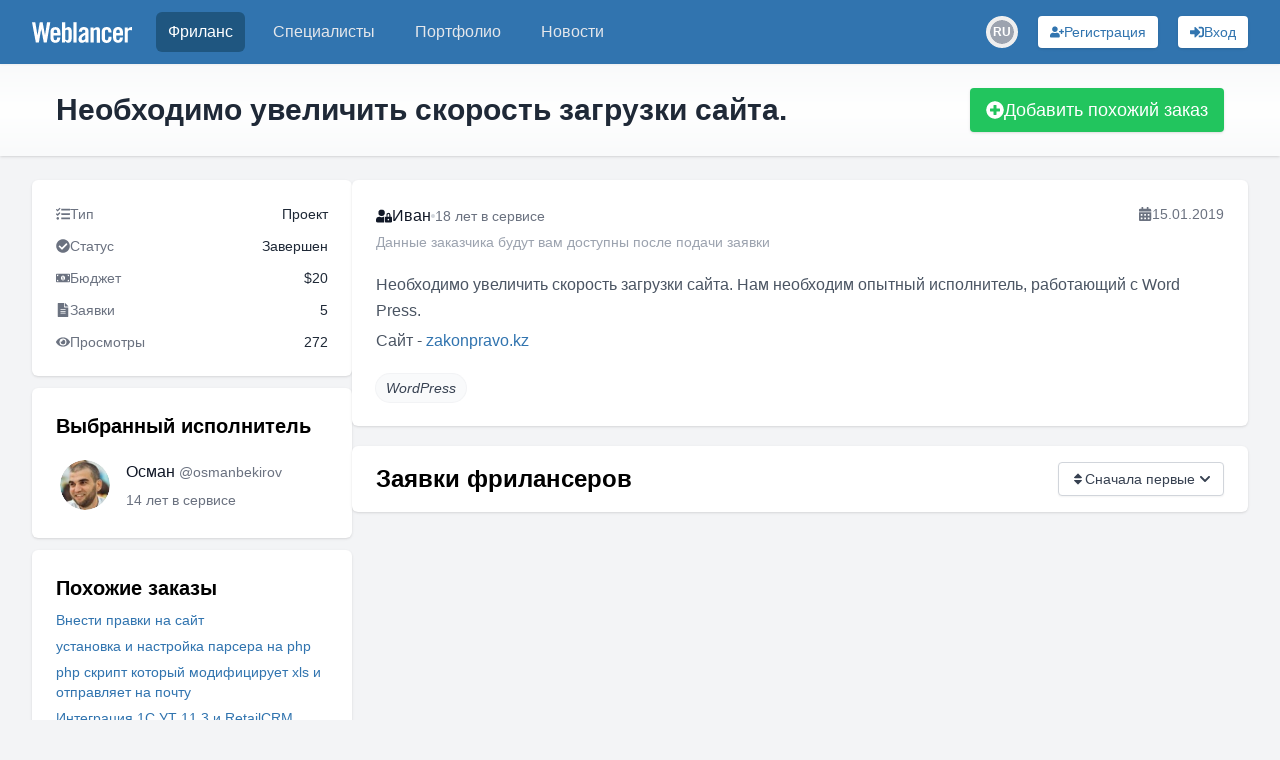

--- FILE ---
content_type: text/html; charset=utf-8
request_url: https://www.weblancer.net/freelance/veb-programmirovanie-31/neobkhodimo-uvelichit-skorost-zagruzki-saita-955051/
body_size: 21160
content:
<!DOCTYPE html><html lang="ru"><head><meta charSet="utf-8"/><meta name="viewport" content="width=device-width, initial-scale=1"/><link rel="stylesheet" href="/_next/static/css/f04b80b6708405eb.css" data-precedence="next"/><link rel="preload" as="script" fetchPriority="low" href="/_next/static/chunks/webpack-2e7f99ed52d3f721.js"/><script src="/_next/static/chunks/bf6a786c-500e63273f4d6186.js" async=""></script><script src="/_next/static/chunks/5290-bed14293e66b20c7.js" async=""></script><script src="/_next/static/chunks/main-app-ceba70545ed5d669.js" async=""></script><script src="/_next/static/chunks/3922-fbe289dd6c415e0d.js" async=""></script><script src="/_next/static/chunks/3198-51da7e42d04e5c33.js" async=""></script><script src="/_next/static/chunks/7793-afdb1d8d27e3808c.js" async=""></script><script src="/_next/static/chunks/2842-3d5ba84702dd5195.js" async=""></script><script src="/_next/static/chunks/app/layout-ebb912f2a204ad6e.js" async=""></script><script src="/_next/static/chunks/8e1d74a4-ef5b99428eb077ee.js" async=""></script><script src="/_next/static/chunks/c16f53c3-ba887c5939e07af9.js" async=""></script><script src="/_next/static/chunks/53c13509-40102c1f2dce85f2.js" async=""></script><script src="/_next/static/chunks/9878-238d4dd5f5dad9ab.js" async=""></script><script src="/_next/static/chunks/8251-5c7d4425e7b826bd.js" async=""></script><script src="/_next/static/chunks/8062-38a1374bec13e987.js" async=""></script><script src="/_next/static/chunks/6691-ac67c0fcdd777f53.js" async=""></script><script src="/_next/static/chunks/7569-3f3fe73f9dd87a49.js" async=""></script><script src="/_next/static/chunks/6108-053b842d37766d19.js" async=""></script><script src="/_next/static/chunks/7133-824da857ad27940d.js" async=""></script><script src="/_next/static/chunks/4840-89a99cdabead5ae2.js" async=""></script><script src="/_next/static/chunks/6282-6506e7ccbbcef0ae.js" async=""></script><script src="/_next/static/chunks/1483-3f4682dfbd0a575a.js" async=""></script><script src="/_next/static/chunks/2031-cffdb2c3d4735ca2.js" async=""></script><script src="/_next/static/chunks/661-2174fdb70d1dfa50.js" async=""></script><script src="/_next/static/chunks/5957-e890a57afcceba5f.js" async=""></script><script src="/_next/static/chunks/app/freelance/%5Bcategory%5D/%5Bjob%5D/page-d160faa695a73847.js" async=""></script><script src="/_next/static/chunks/app/not-found-bf10a8048edd1fb8.js" async=""></script><link rel="preload" href="https://www.googletagmanager.com/gtm.js?id=GTM-WJKP3VF" as="script"/><title>Необходимо увеличить скорость загрузки сайта. — заказ на фриланс-бирже • #955051</title><meta name="description" content="Необходимо увеличить скорость загрузки сайта. Нам необходим опытный исполнитель, работающий с Word Press. 
  Сайт - zakonpravo.kz"/><meta name="robots" content="index, follow"/><link rel="canonical" href="https://www.weblancer.net/freelance/veb-programmirovanie-31/neobkhodimo-uvelichit-skorost-zagruzki-saita-955051/"/><meta property="og:title" content="Необходимо увеличить скорость загрузки сайта. — заказ на фриланс-бирже • #955051"/><meta property="og:description" content="Необходимо увеличить скорость загрузки сайта. Нам необходим опытный исполнитель, работающий с Word Press. 
  Сайт - zakonpravo.kz"/><meta property="og:url" content="https://www.weblancer.net/freelance/veb-programmirovanie-31/neobkhodimo-uvelichit-skorost-zagruzki-saita-955051/"/><meta property="og:site_name" content="Фриланс биржа Weblancer"/><meta property="og:locale" content="ru_UA"/><meta property="og:image" content="https://www.weblancer.net/__next/img/logo.svg"/><meta property="og:type" content="website"/><meta name="twitter:card" content="https://www.weblancer.net/__next/img/logo.svg"/><meta name="twitter:site" content="@weblancer_net"/><meta name="twitter:title" content="Необходимо увеличить скорость загрузки сайта. — заказ на фриланс-бирже • #955051"/><meta name="twitter:description" content="Необходимо увеличить скорость загрузки сайта. Нам необходим опытный исполнитель, работающий с Word Press. 
  Сайт - zakonpravo.kz"/><meta name="twitter:image" content="https://www.weblancer.net/__next/img/logo.svg"/><link rel="icon" href="/favicon.ico"/><script src="/_next/static/chunks/polyfills-c67a75d1b6f99dc8.js" noModule=""></script></head><body class="bg-gray-100 flex flex-col"><style>#nprogress{pointer-events:none}#nprogress .bar{background:#29d;position:fixed;z-index:1600;top: 0;left:0;width:100%;height:3px}#nprogress .peg{display:block;position:absolute;right:0;width:100px;height:100%;box-shadow:0 0 10px #29d,0 0 5px #29d;opacity:1;-webkit-transform:rotate(3deg) translate(0px,-4px);-ms-transform:rotate(3deg) translate(0px,-4px);transform:rotate(3deg) translate(0px,-4px)}#nprogress .spinner{display:block;position:fixed;z-index:1600;top: 15px;right:15px}#nprogress .spinner-icon{width:18px;height:18px;box-sizing:border-box;border:2px solid transparent;border-top-color:#29d;border-left-color:#29d;border-radius:50%;-webkit-animation:nprogress-spinner 400ms linear infinite;animation:nprogress-spinner 400ms linear infinite}.nprogress-custom-parent{overflow:hidden;position:relative}.nprogress-custom-parent #nprogress .bar,.nprogress-custom-parent #nprogress .spinner{position:absolute}@-webkit-keyframes nprogress-spinner{0%{-webkit-transform:rotate(0deg)}100%{-webkit-transform:rotate(360deg)}}@keyframes nprogress-spinner{0%{transform:rotate(0deg)}100%{transform:rotate(360deg)}}</style><div class="flex flex-col min-h-screen"><header class="bg-brand sticky top-0 shadow-sm z-50" data-headlessui-state=""><nav class="mx-auto max-w-7xl px-2 sm:px-6 lg:px-8"><div class="relative flex h-16 items-center justify-between"><div class="absolute inset-y-0 left-0 flex items-center sm:hidden space-x-3"><button class="group relative inline-flex items-center justify-center rounded-md p-2 text-gray-200 hover:bg-[#1f5680] hover:text-white focus:ring-2 focus:ring-white focus:outline-hidden focus:ring-inset" id="headlessui-disclosure-button-:R1aqqqqpla:" type="button" aria-expanded="false" data-headlessui-state=""><span class="absolute -inset-0.5"></span><span class="sr-only">Меню</span><svg stroke="currentColor" fill="currentColor" stroke-width="0" viewBox="0 0 448 512" height="20" width="20" xmlns="http://www.w3.org/2000/svg"><path d="M16 132h416c8.837 0 16-7.163 16-16V76c0-8.837-7.163-16-16-16H16C7.163 60 0 67.163 0 76v40c0 8.837 7.163 16 16 16zm0 160h416c8.837 0 16-7.163 16-16v-40c0-8.837-7.163-16-16-16H16c-8.837 0-16 7.163-16 16v40c0 8.837 7.163 16 16 16zm0 160h416c8.837 0 16-7.163 16-16v-40c0-8.837-7.163-16-16-16H16c-8.837 0-16 7.163-16 16v40c0 8.837 7.163 16 16 16z"></path></svg><svg stroke="currentColor" fill="currentColor" stroke-width="0" viewBox="0 0 352 512" class="hidden size-6 group-data-open:block" height="20" width="20" xmlns="http://www.w3.org/2000/svg"><path d="M242.72 256l100.07-100.07c12.28-12.28 12.28-32.19 0-44.48l-22.24-22.24c-12.28-12.28-32.19-12.28-44.48 0L176 189.28 75.93 89.21c-12.28-12.28-32.19-12.28-44.48 0L9.21 111.45c-12.28 12.28-12.28 32.19 0 44.48L109.28 256 9.21 356.07c-12.28 12.28-12.28 32.19 0 44.48l22.24 22.24c12.28 12.28 32.2 12.28 44.48 0L176 322.72l100.07 100.07c12.28 12.28 32.2 12.28 44.48 0l22.24-22.24c12.28-12.28 12.28-32.19 0-44.48L242.72 256z"></path></svg></button><div class="sm:hidden"><div class="relative inline-block"><button aria-label="Переключатель языка" class="w-8 h-8 flex items-center justify-center rounded-full transition-colors hover:bg-gray-200 dark:hover:bg-gray-600"><div class="relative w-6 h-6 rounded-full overflow-hidden flex items-center justify-center"><div class="w-6 h-6 rounded-full bg-gray-400 flex items-center justify-center text-white text-xs font-semibold">RU</div></div></button></div></div></div><div class="flex flex-1 items-center justify-center sm:items-stretch sm:justify-start"><div class="flex shrink-0 items-center"><a title="Биржа фриланса Weblancer" href="/"><svg fill="white" height="21" viewBox="0 0 161 33.2" width="100"><g><path d="M12.5,0h4.6l3.8,20.9H21L24.2,0h5.3l-5.8,32.8h-4.7l-4.1-21.7h-0.1l-3.8,21.7H6.2L0,0h5.3l3.5,20.9h0.1L12.5,0z"></path><path d="M45.5,21.5H34.8v3.5c0,1.4,0.2,2.4,0.7,3.1c0.5,0.6,1.2,0.9,2.1,0.9c0.9,0,1.6-0.3,2.1-0.9c0.5-0.6,0.7-1.6,0.7-3.1v-0.5       h5.1c0,1.3-0.2,2.5-0.5,3.5c-0.3,1.1-0.7,2-1.4,2.7c-0.6,0.8-1.4,1.4-2.4,1.8c-1,0.4-2.2,0.6-3.6,0.6c-1.5,0-2.7-0.2-3.7-0.7       c-1-0.4-1.8-1.1-2.5-1.9c-0.6-0.8-1.1-1.8-1.4-2.9c-0.3-1.1-0.4-2.3-0.4-3.7V17c0-1.3,0.1-2.6,0.4-3.7c0.3-1.1,0.7-2.1,1.4-2.9       C32.1,9.6,33,9,34,8.6c1-0.4,2.2-0.7,3.7-0.7c1.5,0,2.7,0.2,3.7,0.7c1,0.4,1.8,1.1,2.5,1.9c0.6,0.8,1.1,1.8,1.4,2.9       c0.3,1.1,0.4,2.3,0.4,3.7V21.5z M40.5,17.3v-1.3c0-1.4-0.2-2.4-0.7-3.1c-0.5-0.6-1.2-0.9-2.1-0.9c-0.9,0-1.6,0.3-2.1,0.9       c-0.5,0.6-0.7,1.6-0.7,3.1v1.3H40.5z"></path><path d="M48.4,32.8V0h5.1v10.4c0.5-0.4,0.9-0.7,1.3-1.1c0.4-0.3,0.8-0.6,1.2-0.8c0.4-0.2,0.8-0.4,1.2-0.5c0.4-0.1,0.9-0.2,1.5-0.2       c1.6,0,2.9,0.6,3.8,1.7c0.9,1.2,1.4,2.8,1.4,5.1v11.7c0,2.2-0.5,3.9-1.4,5.1c-0.9,1.2-2.2,1.7-3.8,1.7c-1.3,0-2.3-0.2-3-0.7       c-0.8-0.5-1.6-1.2-2.4-2.3h-0.1v2.5H48.4z M53.4,27.8c0.5,0.4,1,0.7,1.5,0.9c0.5,0.2,0.9,0.4,1.5,0.4c0.3,0,0.7-0.1,1-0.2       c0.3-0.1,0.6-0.3,0.8-0.6c0.2-0.3,0.4-0.7,0.5-1.2c0.1-0.5,0.2-1.2,0.2-2V16c0-0.8-0.1-1.5-0.2-2c-0.1-0.5-0.3-0.9-0.5-1.2       c-0.2-0.3-0.5-0.5-0.8-0.6c-0.3-0.1-0.6-0.2-1-0.2c-0.5,0-1,0.1-1.5,0.4c-0.5,0.2-0.9,0.5-1.5,0.9V27.8z"></path><path d="M66.7,32.8V0h5.1v32.8H66.7z"></path><path d="M75.3,15.5c0.2-2.5,1-4.4,2.4-5.7c1.5-1.3,3.4-2,5.8-2c2.4,0,4.2,0.5,5.5,1.6c1.3,1.1,1.9,2.8,1.9,5v15.7       c0,0.4,0,0.8,0.1,1.3c0.1,0.5,0.1,0.9,0.2,1.3h-4.9c0-0.3-0.1-0.7-0.1-1c-0.1-0.3-0.1-0.6-0.1-0.9c-1,0.8-1.9,1.4-2.8,1.8       c-0.9,0.4-1.9,0.6-3.2,0.6c-1.7,0-3-0.5-3.9-1.6c-0.9-1-1.3-2.4-1.3-3.9c0-1.3,0.2-2.5,0.7-3.6c0.4-1.1,1.1-2,2-2.9       c0.9-0.9,2-1.7,3.4-2.4s3-1.5,4.8-2.2v-1.5c0-2.1-0.8-3.1-2.5-3.1c-1.2,0-1.9,0.3-2.3,0.9c-0.4,0.6-0.6,1.5-0.6,2.5H75.3z       M85.8,20.4c-1.2,0.7-2.1,1.3-2.9,1.8c-0.8,0.5-1.3,1.1-1.8,1.6c-0.4,0.5-0.7,1-0.9,1.5s-0.2,1-0.2,1.5c0,0.8,0.2,1.4,0.6,1.7       c0.4,0.3,1,0.5,1.8,0.5c0.7,0,1.3-0.2,1.9-0.7c0.6-0.5,1.1-1,1.5-1.6V20.4z"></path><path d="M94.2,32.8V8.4H99v2.5c0.5-0.5,1-0.9,1.5-1.2c0.4-0.4,0.9-0.7,1.3-0.9c0.5-0.2,1-0.4,1.5-0.6c0.5-0.1,1.2-0.2,1.9-0.2       c1.4,0,2.4,0.5,3.2,1.4c0.7,0.9,1.1,2.2,1.1,3.8v19.8h-5.1V13.8c0-0.6-0.2-1.1-0.5-1.3c-0.3-0.3-0.8-0.4-1.3-0.4       c-0.5,0-1.1,0.2-1.6,0.5c-0.5,0.3-1.1,0.7-1.7,1.1v19.2H94.2z"></path><path d="M123,16.7v-0.6c0-1.4-0.2-2.4-0.7-3.1c-0.5-0.6-1.2-0.9-2.1-0.9s-1.6,0.3-2.1,0.9c-0.5,0.6-0.7,1.6-0.7,3.1v9       c0,1.4,0.2,2.4,0.7,3.1c0.5,0.6,1.2,0.9,2.1,0.9s1.6-0.3,2.1-0.9c0.5-0.6,0.7-1.6,0.7-3.1v-1.5h5.1v0.6c0,1.3-0.1,2.6-0.4,3.7       c-0.3,1.1-0.7,2.1-1.4,2.9c-0.6,0.8-1.5,1.4-2.5,1.9c-1,0.4-2.2,0.7-3.7,0.7c-1.5,0-2.7-0.2-3.7-0.7c-1-0.4-1.8-1.1-2.5-1.9       c-0.6-0.8-1.1-1.8-1.4-2.9c-0.3-1.1-0.4-2.3-0.4-3.7V17c0-1.3,0.1-2.6,0.4-3.7s0.7-2.1,1.4-2.9c0.6-0.8,1.5-1.4,2.5-1.9       c1-0.4,2.2-0.7,3.7-0.7c1.4,0,2.6,0.2,3.6,0.6c1,0.4,1.8,1,2.4,1.8c0.6,0.8,1.1,1.7,1.4,2.8c0.3,1.1,0.4,2.3,0.5,3.6H123z"></path><path d="M146.4,21.5h-10.7v3.5c0,1.4,0.2,2.4,0.7,3.1c0.5,0.6,1.2,0.9,2.1,0.9s1.6-0.3,2.1-0.9c0.5-0.6,0.7-1.6,0.7-3.1v-0.5h5.1       c0,1.3-0.2,2.5-0.5,3.5c-0.3,1.1-0.7,2-1.4,2.7c-0.6,0.8-1.4,1.4-2.4,1.8c-1,0.4-2.2,0.6-3.6,0.6c-1.5,0-2.7-0.2-3.7-0.7       c-1-0.4-1.8-1.1-2.5-1.9c-0.6-0.8-1.1-1.8-1.4-2.9c-0.3-1.1-0.4-2.3-0.4-3.7V17c0-1.3,0.1-2.6,0.4-3.7s0.7-2.1,1.4-2.9       c0.6-0.8,1.5-1.4,2.5-1.9c1-0.4,2.2-0.7,3.7-0.7c1.5,0,2.7,0.2,3.7,0.7c1,0.4,1.8,1.1,2.5,1.9c0.6,0.8,1.1,1.8,1.4,2.9       c0.3,1.1,0.4,2.3,0.4,3.7V21.5z M141.3,17.3v-1.3c0-1.4-0.2-2.4-0.7-3.1c-0.5-0.6-1.2-0.9-2.1-0.9s-1.6,0.3-2.1,0.9       c-0.5,0.6-0.7,1.6-0.7,3.1v1.3H141.3z"></path><path d="M149.2,32.8V8.4h4.9v2.9h0.1c0.6-1.1,1.4-1.9,2.4-2.5c1-0.6,2.1-0.9,3.3-0.9h1v5.3c-0.5-0.1-0.9-0.2-1.4-0.3       c-0.5-0.1-1.1-0.2-1.9-0.2c-0.9,0-1.7,0.3-2.4,0.8c-0.7,0.5-1,1.4-1,2.5v16.8H149.2z"></path></g></svg></a></div><div class="hidden sm:ml-6 sm:block"><div class="flex space-x-4"><a aria-current="page" class="rounded-md px-3 py-2 font-medium bg-[#1f5680] text-white hover:text-white text-md" href="/freelance/"><div class="relative">Фриланс</div></a><a class="rounded-md px-3 py-2 font-medium text-gray-200 hover:bg-gray-700 hover:text-white text-md" href="/freelancers/"><div class="relative">Специалисты</div></a><a class="rounded-md px-3 py-2 font-medium text-gray-200 hover:bg-gray-700 hover:text-white text-md" href="/portfolio/"><div class="relative">Портфолио</div></a><a class="rounded-md px-3 py-2 font-medium text-gray-200 hover:bg-gray-700 hover:text-white text-md" href="/news/"><div class="relative">Новости</div></a></div></div></div><div class="absolute inset-y-0 right-0 flex space-x-3 sm:space-x-5 items-center pr-2 sm:static sm:inset-auto sm:ml-6 sm:pr-0"><!--$--><!--/$--><div class="hidden sm:block"><div class="relative inline-block"><button aria-label="Переключатель языка" class="w-8 h-8 flex items-center justify-center rounded-full transition-colors hover:bg-gray-200 dark:hover:bg-gray-600"><div class="relative w-6 h-6 rounded-full overflow-hidden flex items-center justify-center"><div class="w-6 h-6 rounded-full bg-gray-400 flex items-center justify-center text-white text-xs font-semibold">RU</div></div></button></div></div><button aria-label="Регистрация" class="gap-2 rounded flex items-center justify-center focus:outline-none focus:ring-2 relative shadow hover:shadow-md transition-shadow whitespace-nowrap bg-white text-[#3174af] hover:bg-blue-100 focus:ring-blue-400 p-1.5 px-3 text-sm w-full sm:w-auto" type="button"><svg stroke="currentColor" fill="currentColor" stroke-width="0" viewBox="0 0 640 512" aria-hidden="true" height="1em" width="1em" xmlns="http://www.w3.org/2000/svg"><path d="M624 208h-64v-64c0-8.8-7.2-16-16-16h-32c-8.8 0-16 7.2-16 16v64h-64c-8.8 0-16 7.2-16 16v32c0 8.8 7.2 16 16 16h64v64c0 8.8 7.2 16 16 16h32c8.8 0 16-7.2 16-16v-64h64c8.8 0 16-7.2 16-16v-32c0-8.8-7.2-16-16-16zm-400 48c70.7 0 128-57.3 128-128S294.7 0 224 0 96 57.3 96 128s57.3 128 128 128zm89.6 32h-16.7c-22.2 10.2-46.9 16-72.9 16s-50.6-5.8-72.9-16h-16.7C60.2 288 0 348.2 0 422.4V464c0 26.5 21.5 48 48 48h352c26.5 0 48-21.5 48-48v-41.6c0-74.2-60.2-134.4-134.4-134.4z"></path></svg><span class="hidden lg:block">Регистрация</span></button><button aria-label="Вход" class="gap-2 rounded flex items-center justify-center focus:outline-none focus:ring-2 relative shadow hover:shadow-md transition-shadow whitespace-nowrap bg-white text-[#3174af] hover:bg-blue-100 focus:ring-blue-400 p-1.5 px-3 text-sm w-full sm:w-auto" type="button"><svg stroke="currentColor" fill="currentColor" stroke-width="0" viewBox="0 0 512 512" aria-hidden="true" height="1em" width="1em" xmlns="http://www.w3.org/2000/svg"><path d="M416 448h-84c-6.6 0-12-5.4-12-12v-40c0-6.6 5.4-12 12-12h84c17.7 0 32-14.3 32-32V160c0-17.7-14.3-32-32-32h-84c-6.6 0-12-5.4-12-12V76c0-6.6 5.4-12 12-12h84c53 0 96 43 96 96v192c0 53-43 96-96 96zm-47-201L201 79c-15-15-41-4.5-41 17v96H24c-13.3 0-24 10.7-24 24v96c0 13.3 10.7 24 24 24h136v96c0 21.5 26 32 41 17l168-168c9.3-9.4 9.3-24.6 0-34z"></path></svg><span class="hidden lg:block">Вход</span></button></div></div></nav></header><main class="w-full flex-1"><div class="w-full bg-gradient-to-b from-gray-50 via-white to-gray-50 shadow"><div class="container max-w-[1300px] mx-auto px-10 sm:px-12 lg:px-14 py-6 flex items-center justify-between gap-4 flex-col sm:flex-row"><div class="flex flex-col gap-1"><h1 class="text-3xl font-semibold text-gray-800 capitalize-first">Необходимо увеличить скорость загрузки сайта.</h1></div><button class="gap-2 rounded flex items-center justify-center focus:outline-none focus:ring-2 relative shadow hover:shadow-md transition-shadow whitespace-nowrap bg-green-500 text-white hover:bg-green-600 focus:ring-green-400 py-2 px-4 w-full sm:w-auto text-lg" type="button"><svg stroke="currentColor" fill="currentColor" stroke-width="0" viewBox="0 0 512 512" aria-hidden="true" height="1em" width="1em" xmlns="http://www.w3.org/2000/svg"><path d="M256 8C119 8 8 119 8 256s111 248 248 248 248-111 248-248S393 8 256 8zm144 276c0 6.6-5.4 12-12 12h-92v92c0 6.6-5.4 12-12 12h-56c-6.6 0-12-5.4-12-12v-92h-92c-6.6 0-12-5.4-12-12v-56c0-6.6 5.4-12 12-12h92v-92c0-6.6 5.4-12 12-12h56c6.6 0 12 5.4 12 12v92h92c6.6 0 12 5.4 12 12v56z"></path></svg>Добавить похожий заказ</button><!--$--><!--/$--></div></div><div class="container max-w-[1300px] mx-auto px-4 sm:px-6 lg:px-8 lg:gap-5 flex flex-col lg:flex-row my-6"><script type="application/ld+json">{"@context":"https://schema.org","@type":"BreadcrumbList","itemListElement":[{"@type":"ListItem","position":1,"name":"Weblancer","item":"https://www.weblancer.net"},{"@type":"ListItem","position":2,"name":"Фриланс","item":"https://www.weblancer.net/freelance/"},{"@type":"ListItem","position":3,"name":"Веб-программирование","item":"https://www.weblancer.net/freelance/veb-programmirovanie-31/"},{"@type":"ListItem","position":4,"name":"Необходимо увеличить скорость загрузки сайта."}]}</script><script type="application/ld+json">{"@context":"https://schema.org","@type":"Product","name":"Необходимо увеличить скорость загрузки сайта.","description":"Необходимо увеличить скорость загрузки сайта. Нам необходим опытный исполнитель, работающий с Word Press. \n  Сайт - zakonpravo.kz","aggregateRating":{"@type":"AggregateRating","bestRating":"5","ratingValue":"5","reviewCount":"1"},"offers":{"@type":"AggregateOffer","lowPrice":"23","highPrice":"23","offerCount":"1","priceCurrency":"USD"}}</script><aside><div class="lg:hidden fixed top-16 left-0 right-0 bg-white/70 border-b border-gray-200 shadow-sm z-20"><button aria-label="Раскрыть сайдбар" class="flex items-center justify-center w-full py-2 text-gray-600 hover:text-gray-900"><svg xmlns="http://www.w3.org/2000/svg" class="h-6 w-6" fill="none" viewBox="0 0 24 24" stroke="currentColor"><path stroke-linecap="round" stroke-linejoin="round" stroke-width="2" d="M19 9l-7 7-7-7"></path></svg></button></div><div class="fixed lg:static inset-0 z-40 lg:z-auto hidden lg:block"><div class="hidden lg:block lg:w-[320px] lg:flex-shrink-0 space-y-3"><div class="bg-white p-6 rounded-md shadow text-sm text-gray-500 space-y-3"><div class="flex justify-between items-center"><div class="flex items-center gap-2"><svg stroke="currentColor" fill="currentColor" stroke-width="0" viewBox="0 0 512 512" height="1em" width="1em" xmlns="http://www.w3.org/2000/svg"><path d="M139.61 35.5a12 12 0 0 0-17 0L58.93 98.81l-22.7-22.12a12 12 0 0 0-17 0L3.53 92.41a12 12 0 0 0 0 17l47.59 47.4a12.78 12.78 0 0 0 17.61 0l15.59-15.62L156.52 69a12.09 12.09 0 0 0 .09-17zm0 159.19a12 12 0 0 0-17 0l-63.68 63.72-22.7-22.1a12 12 0 0 0-17 0L3.53 252a12 12 0 0 0 0 17L51 316.5a12.77 12.77 0 0 0 17.6 0l15.7-15.69 72.2-72.22a12 12 0 0 0 .09-16.9zM64 368c-26.49 0-48.59 21.5-48.59 48S37.53 464 64 464a48 48 0 0 0 0-96zm432 16H208a16 16 0 0 0-16 16v32a16 16 0 0 0 16 16h288a16 16 0 0 0 16-16v-32a16 16 0 0 0-16-16zm0-320H208a16 16 0 0 0-16 16v32a16 16 0 0 0 16 16h288a16 16 0 0 0 16-16V80a16 16 0 0 0-16-16zm0 160H208a16 16 0 0 0-16 16v32a16 16 0 0 0 16 16h288a16 16 0 0 0 16-16v-32a16 16 0 0 0-16-16z"></path></svg><span>Тип</span></div><span class="text-gray-800">Проект</span></div><div class="flex justify-between items-center"><div class="flex items-center gap-2"><svg stroke="currentColor" fill="currentColor" stroke-width="0" viewBox="0 0 512 512" height="1em" width="1em" xmlns="http://www.w3.org/2000/svg"><path d="M504 256c0 136.967-111.033 248-248 248S8 392.967 8 256 119.033 8 256 8s248 111.033 248 248zM227.314 387.314l184-184c6.248-6.248 6.248-16.379 0-22.627l-22.627-22.627c-6.248-6.249-16.379-6.249-22.628 0L216 308.118l-70.059-70.059c-6.248-6.248-16.379-6.248-22.628 0l-22.627 22.627c-6.248 6.248-6.248 16.379 0 22.627l104 104c6.249 6.249 16.379 6.249 22.628.001z"></path></svg><span>Статус</span></div><span class="text-gray-800">Завершен</span></div><div class="flex justify-between items-center"><div class="flex items-center gap-2"><svg stroke="currentColor" fill="currentColor" stroke-width="0" viewBox="0 0 640 512" height="1em" width="1em" xmlns="http://www.w3.org/2000/svg"><path d="M352 288h-16v-88c0-4.42-3.58-8-8-8h-13.58c-4.74 0-9.37 1.4-13.31 4.03l-15.33 10.22a7.994 7.994 0 0 0-2.22 11.09l8.88 13.31a7.994 7.994 0 0 0 11.09 2.22l.47-.31V288h-16c-4.42 0-8 3.58-8 8v16c0 4.42 3.58 8 8 8h64c4.42 0 8-3.58 8-8v-16c0-4.42-3.58-8-8-8zM608 64H32C14.33 64 0 78.33 0 96v320c0 17.67 14.33 32 32 32h576c17.67 0 32-14.33 32-32V96c0-17.67-14.33-32-32-32zM48 400v-64c35.35 0 64 28.65 64 64H48zm0-224v-64h64c0 35.35-28.65 64-64 64zm272 192c-53.02 0-96-50.15-96-112 0-61.86 42.98-112 96-112s96 50.14 96 112c0 61.87-43 112-96 112zm272 32h-64c0-35.35 28.65-64 64-64v64zm0-224c-35.35 0-64-28.65-64-64h64v64z"></path></svg><span>Бюджет</span></div><span class="text-gray-800">$<!-- -->20</span></div><div class="flex justify-between items-center"><div class="flex items-center gap-2"><svg stroke="currentColor" fill="currentColor" stroke-width="0" viewBox="0 0 384 512" height="1em" width="1em" xmlns="http://www.w3.org/2000/svg"><path d="M224 136V0H24C10.7 0 0 10.7 0 24v464c0 13.3 10.7 24 24 24h336c13.3 0 24-10.7 24-24V160H248c-13.2 0-24-10.8-24-24zm64 236c0 6.6-5.4 12-12 12H108c-6.6 0-12-5.4-12-12v-8c0-6.6 5.4-12 12-12h168c6.6 0 12 5.4 12 12v8zm0-64c0 6.6-5.4 12-12 12H108c-6.6 0-12-5.4-12-12v-8c0-6.6 5.4-12 12-12h168c6.6 0 12 5.4 12 12v8zm0-72v8c0 6.6-5.4 12-12 12H108c-6.6 0-12-5.4-12-12v-8c0-6.6 5.4-12 12-12h168c6.6 0 12 5.4 12 12zm96-114.1v6.1H256V0h6.1c6.4 0 12.5 2.5 17 7l97.9 98c4.5 4.5 7 10.6 7 16.9z"></path></svg><span>Заявки</span></div><span class="text-gray-800">5</span></div><div class="flex justify-between items-center"><div class="flex items-center gap-2"><svg stroke="currentColor" fill="currentColor" stroke-width="0" viewBox="0 0 576 512" height="1em" width="1em" xmlns="http://www.w3.org/2000/svg"><path d="M572.52 241.4C518.29 135.59 410.93 64 288 64S57.68 135.64 3.48 241.41a32.35 32.35 0 0 0 0 29.19C57.71 376.41 165.07 448 288 448s230.32-71.64 284.52-177.41a32.35 32.35 0 0 0 0-29.19zM288 400a144 144 0 1 1 144-144 143.93 143.93 0 0 1-144 144zm0-240a95.31 95.31 0 0 0-25.31 3.79 47.85 47.85 0 0 1-66.9 66.9A95.78 95.78 0 1 0 288 160z"></path></svg><span>Просмотры</span></div><span class="text-gray-800">272</span></div></div><div class="bg-white p-6 rounded-md shadow space-y-3"><h3 class="mb-4 text-xl font-semibold">Выбранный исполнитель</h3><a class="flex items-stretch min-h-[50px] group w-fit hover:bg-gray-50 rounded-md p-1 transition-colors cursor-pointer" itemProp="url" href="/users/osmanbekirov/"><div class="flex-shrink-0 h-[50px] w-[50px] relative"><div class="relative flex-shrink-0 h-full w-full"><div class="relative aspect-square h-full overflow-hidden rounded-full"><img alt="osmanbekirov" loading="lazy" decoding="async" data-nimg="fill" class="object-cover rounded-full transition-transform duration-500 group-hover:scale-110 overflow-hidden h-full w-full" style="position:absolute;height:100%;width:100%;left:0;top:0;right:0;bottom:0;color:transparent" src="https://st.weblancer.net/download/2804292_120xs.png"/></div><div class="absolute rounded-full border-2 border-white z-5 min-w-[8px] min-h-[8px] max-w-[18px] max-h-[18px] bg-gray-400 hidden" style="width:14%;height:14%;bottom:7%;right:7%"></div></div></div><div class="flex flex-col justify-between ml-4"><div class="font-medium text-gray-900"><span class="mr-1" itemProp="name">Осман</span><span class="text-sm font-normal text-gray-500" itemProp="alternateName">@<!-- -->osmanbekirov</span></div><div class="flex items-center"><span class="text-sm text-gray-500">14 лет<!-- --> <!-- -->в сервисе</span></div></div></a></div><div class="bg-white p-6 rounded-md shadow"><h3 class="mb-2 text-xl font-semibold">Похожие заказы</h3><ul class="space-y-1.5 leading-3"><li><a class="link-style text-sm capitalize-first" href="/freelance/veb-programmirovanie-31/vnesti-pravki-na-sait-955043/">Внести правки на сайт</a></li><li><a class="link-style text-sm capitalize-first" href="/freelance/veb-programmirovanie-31/ustanovka-i-nastroika-parsera-na-php-955042/">установка и настройка парсера на php</a></li><li><a class="link-style text-sm capitalize-first" href="/freelance/veb-programmirovanie-31/php-skript-kotorii-modifitsiruet-xls-i-otpravlyaet-na-pochtu-955034/">php скрипт который модифицирует xls и отправляет на почту</a></li><li><a class="link-style text-sm capitalize-first" href="/freelance/veb-programmirovanie-31/integratsiya-1s-ut-11-3-i-retailcrm-955029/">Интеграция 1С УТ 11.3 и RetailCRM</a></li><li><a class="link-style text-sm capitalize-first" href="/freelance/veb-programmirovanie-31/nebolshaya-dorabotka-na-saite-modx-955027/">Небольшая доработка на сайте modX</a></li><li><a class="link-style text-sm capitalize-first" href="/freelance/veb-programmirovanie-31/dorabotka-saita-955025/">Доработка сайта</a></li><li><a class="link-style text-sm capitalize-first" href="/freelance/veb-programmirovanie-31/sozdat-formu-otpravki-dannikh-na-pochtu-dlya-odnostranichnogo-saita-955022/">Создать форму отправки данных на почту для одностраничного сайта</a></li><li><a class="link-style text-sm capitalize-first" href="/freelance/veb-programmirovanie-31/nuzhno-sdelat-raboti-po-tz-tolko-python-django-955018/">Нужно сделать работы по ТЗ (только Python+Django)</a></li><li><a class="link-style text-sm capitalize-first" href="/freelance/veb-programmirovanie-31/optimizatsiya-internet-magazina-na-bitriks-955017/">Оптимизация интернет-магазина на Битрикс</a></li><li><a class="link-style text-sm capitalize-first" href="/freelance/veb-programmirovanie-31/nuzhno-sdelat-sait-na-php-mysql-zhdem-predlozhenii-po-tsene-i-srokam-955016/">Нужно сделать сайт на php+mysql. Ждем предложений по цене и срокам</a></li></ul></div></div></div></aside><div class="flex-1 space-y-5"><section class="bg-white p-6 rounded-md shadow space-y-5"><div class="flex items-start justify-between"><div class="flex flex-col space-y-1"><div class="flex items-center gap-2 text-gray-900"><svg stroke="currentColor" fill="currentColor" stroke-width="0" viewBox="0 0 640 512" height="1em" width="1em" xmlns="http://www.w3.org/2000/svg"><path d="M224 256A128 128 0 1 0 96 128a128 128 0 0 0 128 128zm96 64a63.08 63.08 0 0 1 8.1-30.5c-4.8-.5-9.5-1.5-14.5-1.5h-16.7a174.08 174.08 0 0 1-145.8 0h-16.7A134.43 134.43 0 0 0 0 422.4V464a48 48 0 0 0 48 48h280.9a63.54 63.54 0 0 1-8.9-32zm288-32h-32v-80a80 80 0 0 0-160 0v80h-32a32 32 0 0 0-32 32v160a32 32 0 0 0 32 32h224a32 32 0 0 0 32-32V320a32 32 0 0 0-32-32zM496 432a32 32 0 1 1 32-32 32 32 0 0 1-32 32zm32-144h-64v-80a32 32 0 0 1 64 0z"></path></svg><span>Иван</span><span class="w-1 h-1 bg-gray-300 rounded-full"></span><span class="text-sm text-gray-500">18 лет<!-- --> <!-- -->в сервисе</span></div><div class="text-sm text-gray-400">Данные заказчика будут вам доступны после подачи заявки</div></div><div class="flex items-center whitespace-nowrap gap-1 text-sm text-gray-500"><svg stroke="currentColor" fill="currentColor" stroke-width="0" viewBox="0 0 448 512" height="1em" width="1em" xmlns="http://www.w3.org/2000/svg"><path d="M0 464c0 26.5 21.5 48 48 48h352c26.5 0 48-21.5 48-48V192H0v272zm320-196c0-6.6 5.4-12 12-12h40c6.6 0 12 5.4 12 12v40c0 6.6-5.4 12-12 12h-40c-6.6 0-12-5.4-12-12v-40zm0 128c0-6.6 5.4-12 12-12h40c6.6 0 12 5.4 12 12v40c0 6.6-5.4 12-12 12h-40c-6.6 0-12-5.4-12-12v-40zM192 268c0-6.6 5.4-12 12-12h40c6.6 0 12 5.4 12 12v40c0 6.6-5.4 12-12 12h-40c-6.6 0-12-5.4-12-12v-40zm0 128c0-6.6 5.4-12 12-12h40c6.6 0 12 5.4 12 12v40c0 6.6-5.4 12-12 12h-40c-6.6 0-12-5.4-12-12v-40zM64 268c0-6.6 5.4-12 12-12h40c6.6 0 12 5.4 12 12v40c0 6.6-5.4 12-12 12H76c-6.6 0-12-5.4-12-12v-40zm0 128c0-6.6 5.4-12 12-12h40c6.6 0 12 5.4 12 12v40c0 6.6-5.4 12-12 12H76c-6.6 0-12-5.4-12-12v-40zM400 64h-48V16c0-8.8-7.2-16-16-16h-32c-8.8 0-16 7.2-16 16v48H160V16c0-8.8-7.2-16-16-16h-32c-8.8 0-16 7.2-16 16v48H48C21.5 64 0 85.5 0 112v48h448v-48c0-26.5-21.5-48-48-48z"></path></svg><span>15.01.2019</span></div></div><div class="text-gray-600 leading-relaxed text-rich whitespace-normal break-normal [overflow-wrap:anywhere]"><p>Необходимо увеличить скорость загрузки сайта. Нам необходим опытный исполнитель, работающий с Word Press. 
</p><p>Сайт - <a class="whitespace-normal break-all" href="http://zakonpravo.kz" rel="nofollow noopener noreferrer" target="_blank">zakonpravo.kz</a></p></div><div class="flex flex-wrap gap-2"><a class="inline-flex items-center text-sm px-2.5 py-1 rounded-full transition-colors duration-200 ring-1 ring-gray-200/50 bg-gray-50 text-gray-700 italic hover:bg-gray-100 hover:text-gray-800 hover:ring-gray-300" href="/freelance/wordpress/">WordPress</a></div></section><section class="space-y-3"><div class="bg-white px-6 py-4 rounded-md shadow flex flex-col items-center sm:flex-row sm:justify-between sm:items-center gap-4"><h2 class="text-2xl font-bold">Заявки фрилансеров</h2><div class="flex flex-row gap-5 items-center"><div class="relative inline-block text-left" data-headlessui-state=""><div><button class="flex items-center gap-2 rounded border border-gray-300 shadow-sm px-3 p-1.5 bg-white text-sm text-gray-700 hover:bg-gray-50 focus:outline-none undefined" id="headlessui-menu-button-:R3qfdaqqqpla:" type="button" aria-haspopup="menu" aria-expanded="false" data-headlessui-state=""><svg stroke="currentColor" fill="currentColor" stroke-width="0" viewBox="0 0 320 512" height="1em" width="1em" xmlns="http://www.w3.org/2000/svg"><path d="M41 288h238c21.4 0 32.1 25.9 17 41L177 448c-9.4 9.4-24.6 9.4-33.9 0L24 329c-15.1-15.1-4.4-41 17-41zm255-105L177 64c-9.4-9.4-24.6-9.4-33.9 0L24 183c-15.1 15.1-4.4 41 17 41h238c21.4 0 32.1-25.9 17-41z"></path></svg>Сначала первые<svg aria-hidden="true" class="-mr-1 h-5 w-5" fill="currentColor" xmlns="http://www.w3.org/2000/svg" viewBox="0 0 20 20"><path clip-rule="evenodd" d="M5.293 7.293a1 1 0 011.414 0L10 10.586l3.293-3.293a1 1 0 111.414 1.414l-4 4a1 1 0 01-1.414 0l-4-4a1 1 0 010-1.414z" fill-rule="evenodd"></path></svg></button></div></div></div></div></section></div></div></main><footer class="bg-gray-900 text-white"><div class="mx-auto max-w-7xl px-2 sm:px-6 lg:px-8 py-12"><div class="flex flex-col md:flex-row gap-8 mb-8"><div class="flex-1 flex justify-center"><div class="max-w-[250px]"><h3 class="text-lg font-semibold mb-4 md:text-left text-center">О сервисе</h3><ul class="space-y-2 md:text-left text-center"><li><a class="text-gray-400 hover:text-white transition" href="/about/">О компании</a></li><li><a class="text-gray-400 hover:text-white transition" href="/reviews/">Отзывы</a></li></ul></div></div><div class="flex-1 flex justify-center"><div class="max-w-[250px]"><h3 class="text-lg font-semibold mb-4 md:text-left text-center">Правила</h3><ul class="space-y-2 md:text-left text-center"><li><a class="text-gray-400 hover:text-white transition" href="/terms/agreement/">Пользовательское соглашение</a></li><li><a class="text-gray-400 hover:text-white transition" href="/terms/privacy/">Конфиденциальность</a></li><li><a class="text-gray-400 hover:text-white transition" href="/terms/">Правила сервиса</a></li></ul></div></div><div class="flex-1 flex justify-center"><div class="max-w-[250px]"><h3 class="text-lg font-semibold mb-4 md:text-left text-center">Помощь</h3><ul class="space-y-2 md:text-left text-center"><li><a class="text-gray-400 hover:text-white transition" href="/help/">Описание сервиса</a></li><li><a class="text-gray-400 hover:text-white transition" href="/tags/">Теги и услуги</a></li><li><a class="text-gray-400 hover:text-white transition" href="/blog/">Блог о фрилансе</a></li></ul></div></div><div class="flex-1 flex justify-center"><div class="max-w-[250px]"><h3 class="text-lg font-semibold mb-4 md:text-left text-center">Контакты</h3><p class="mb-4 md:text-left text-center"><a class="text-gray-400 hover:text-white transition" href="/support/">Служба поддержки</a></p><div class="flex md:justify-start justify-center space-x-4"><a aria-label="Наш Facebook" class="text-gray-400 hover:text-white transition" href="https://www.facebook.com/WeblancerNet" rel="noopener noreferrer" target="_blank"><svg stroke="currentColor" fill="currentColor" stroke-width="0" viewBox="0 0 512 512" aria-hidden="true" height="20" width="20" xmlns="http://www.w3.org/2000/svg"><path d="M504 256C504 119 393 8 256 8S8 119 8 256c0 123.78 90.69 226.38 209.25 245V327.69h-63V256h63v-54.64c0-62.15 37-96.48 93.67-96.48 27.14 0 55.52 4.84 55.52 4.84v61h-31.28c-30.8 0-40.41 19.12-40.41 38.73V256h68.78l-11 71.69h-57.78V501C413.31 482.38 504 379.78 504 256z"></path></svg></a><a aria-label="Наш Instagram" class="text-gray-400 hover:text-white transition" href="https://www.instagram.com/weblancer_net/" rel="noopener noreferrer" target="_blank"><svg stroke="currentColor" fill="currentColor" stroke-width="0" viewBox="0 0 448 512" aria-hidden="true" height="20" width="20" xmlns="http://www.w3.org/2000/svg"><path d="M224.1 141c-63.6 0-114.9 51.3-114.9 114.9s51.3 114.9 114.9 114.9S339 319.5 339 255.9 287.7 141 224.1 141zm0 189.6c-41.1 0-74.7-33.5-74.7-74.7s33.5-74.7 74.7-74.7 74.7 33.5 74.7 74.7-33.6 74.7-74.7 74.7zm146.4-194.3c0 14.9-12 26.8-26.8 26.8-14.9 0-26.8-12-26.8-26.8s12-26.8 26.8-26.8 26.8 12 26.8 26.8zm76.1 27.2c-1.7-35.9-9.9-67.7-36.2-93.9-26.2-26.2-58-34.4-93.9-36.2-37-2.1-147.9-2.1-184.9 0-35.8 1.7-67.6 9.9-93.9 36.1s-34.4 58-36.2 93.9c-2.1 37-2.1 147.9 0 184.9 1.7 35.9 9.9 67.7 36.2 93.9s58 34.4 93.9 36.2c37 2.1 147.9 2.1 184.9 0 35.9-1.7 67.7-9.9 93.9-36.2 26.2-26.2 34.4-58 36.2-93.9 2.1-37 2.1-147.8 0-184.8zM398.8 388c-7.8 19.6-22.9 34.7-42.6 42.6-29.5 11.7-99.5 9-132.1 9s-102.7 2.6-132.1-9c-19.6-7.8-34.7-22.9-42.6-42.6-11.7-29.5-9-99.5-9-132.1s-2.6-102.7 9-132.1c7.8-19.6 22.9-34.7 42.6-42.6 29.5-11.7 99.5-9 132.1-9s102.7-2.6 132.1 9c19.6 7.8 34.7 22.9 42.6 42.6 11.7 29.5 9 99.5 9 132.1s2.7 102.7-9 132.1z"></path></svg></a><a aria-label="Наш YouTube" class="text-gray-400 hover:text-white transition" href="https://www.youtube.com/user/WeblancerMedia" rel="noopener noreferrer" target="_blank"><svg stroke="currentColor" fill="currentColor" stroke-width="0" viewBox="0 0 576 512" aria-hidden="true" height="20" width="20" xmlns="http://www.w3.org/2000/svg"><path d="M549.655 124.083c-6.281-23.65-24.787-42.276-48.284-48.597C458.781 64 288 64 288 64S117.22 64 74.629 75.486c-23.497 6.322-42.003 24.947-48.284 48.597-11.412 42.867-11.412 132.305-11.412 132.305s0 89.438 11.412 132.305c6.281 23.65 24.787 41.5 48.284 47.821C117.22 448 288 448 288 448s170.78 0 213.371-11.486c23.497-6.321 42.003-24.171 48.284-47.821 11.412-42.867 11.412-132.305 11.412-132.305s0-89.438-11.412-132.305zm-317.51 213.508V175.185l142.739 81.205-142.739 81.201z"></path></svg></a></div></div></div></div><div class="border-t border-gray-800 pt-8 text-center"><h2 class="text-xl font-semibold mb-2">Место встречи профессионалов</h2><p class="text-gray-400">© <!-- -->Веблансер<!-- --> 2003 — <!-- -->2026</p><div class="flex justify-center mt-4 space-x-4"><a aria-label="Мобильное приложение iOS" class="text-gray-400 hover:text-white" href="https://apps.apple.com/ru/app/weblancer-%D0%B1%D0%B8%D1%80%D0%B6%D0%B0-%D1%84%D1%80%D0%B8%D0%BB%D0%B0%D0%BD%D1%81%D0%B0/id6479298774?platform=iphone" rel="noopener noreferrer" target="_blank"><svg stroke="currentColor" fill="currentColor" stroke-width="0" viewBox="0 0 448 512" aria-hidden="true" height="24" width="24" xmlns="http://www.w3.org/2000/svg"><path d="M400 32H48C21.5 32 0 53.5 0 80v352c0 26.5 21.5 48 48 48h352c26.5 0 48-21.5 48-48V80c0-26.5-21.5-48-48-48zM127 384.5c-5.5 9.6-17.8 12.8-27.3 7.3-9.6-5.5-12.8-17.8-7.3-27.3l14.3-24.7c16.1-4.9 29.3-1.1 39.6 11.4L127 384.5zm138.9-53.9H84c-11 0-20-9-20-20s9-20 20-20h51l65.4-113.2-20.5-35.4c-5.5-9.6-2.2-21.8 7.3-27.3 9.6-5.5 21.8-2.2 27.3 7.3l8.9 15.4 8.9-15.4c5.5-9.6 17.8-12.8 27.3-7.3 9.6 5.5 12.8 17.8 7.3 27.3l-85.8 148.6h62.1c20.2 0 31.5 23.7 22.7 40zm98.1 0h-29l19.6 33.9c5.5 9.6 2.2 21.8-7.3 27.3-9.6 5.5-21.8 2.2-27.3-7.3-32.9-56.9-57.5-99.7-74-128.1-16.7-29-4.8-58 7.1-67.8 13.1 22.7 32.7 56.7 58.9 102h52c11 0 20 9 20 20 0 11.1-9 20-20 20z"></path></svg></a><a aria-label="Мобильное приложение Android" class="text-gray-400 hover:text-white" href="https://play.google.com/store/apps/details?id=com.weblancer.WeblancerApp" rel="noopener noreferrer" target="_blank"><svg stroke="currentColor" fill="currentColor" stroke-width="0" viewBox="0 0 512 512" aria-hidden="true" height="24" width="24" xmlns="http://www.w3.org/2000/svg"><path d="M325.3 234.3L104.6 13l280.8 161.2-60.1 60.1zM47 0C34 6.8 25.3 19.2 25.3 35.3v441.3c0 16.1 8.7 28.5 21.7 35.3l256.6-256L47 0zm425.2 225.6l-58.9-34.1-65.7 64.5 65.7 64.5 60.1-34.1c18-14.3 18-46.5-1.2-60.8zM104.6 499l280.8-161.2-60.1-60.1L104.6 499z"></path></svg></a></div></div></div></footer></div><div id="_rht_toaster" style="position:fixed;z-index:9999;top:16px;left:16px;right:16px;bottom:16px;pointer-events:none"></div><script src="/_next/static/chunks/webpack-2e7f99ed52d3f721.js" async=""></script><script>(self.__next_f=self.__next_f||[]).push([0]);self.__next_f.push([2,null])</script><script>self.__next_f.push([1,"1:HL[\"/_next/static/css/f04b80b6708405eb.css\",\"style\"]\n0:\"$L2\"\n"])</script><script>self.__next_f.push([1,"3:I[33728,[],\"\"]\n5:I[29928,[],\"\"]\n"])</script><script>self.__next_f.push([1,"2:[[[\"$\",\"link\",\"0\",{\"rel\":\"stylesheet\",\"href\":\"/_next/static/css/f04b80b6708405eb.css\",\"precedence\":\"next\",\"crossOrigin\":\"$undefined\"}]],[\"$\",\"$L3\",null,{\"buildId\":\"LfgjxtwPh3hN7PnD16PjV\",\"assetPrefix\":\"\",\"initialCanonicalUrl\":\"/freelance/veb-programmirovanie-31/neobkhodimo-uvelichit-skorost-zagruzki-saita-955051/\",\"initialTree\":[\"\",{\"children\":[\"freelance\",{\"children\":[[\"category\",\"veb-programmirovanie-31\",\"d\"],{\"children\":[[\"job\",\"neobkhodimo-uvelichit-skorost-zagruzki-saita-955051\",\"d\"],{\"children\":[\"__PAGE__\",{}]}]}]}]},\"$undefined\",\"$undefined\",true],\"initialHead\":[false,\"$L4\"],\"globalErrorComponent\":\"$5\",\"children\":[null,\"$L6\",null]}]]\n"])</script><script>self.__next_f.push([1,"7:I[33955,[\"3922\",\"static/chunks/3922-fbe289dd6c415e0d.js\",\"3198\",\"static/chunks/3198-51da7e42d04e5c33.js\",\"7793\",\"static/chunks/7793-afdb1d8d27e3808c.js\",\"2842\",\"static/chunks/2842-3d5ba84702dd5195.js\",\"3185\",\"static/chunks/app/layout-ebb912f2a204ad6e.js\"],\"\"]\n9:I[66927,[\"3922\",\"static/chunks/3922-fbe289dd6c415e0d.js\",\"3198\",\"static/chunks/3198-51da7e42d04e5c33.js\",\"7793\",\"static/chunks/7793-afdb1d8d27e3808c.js\",\"2842\",\"static/chunks/2842-3d5ba84702dd5195.js\",\"3185\",\"static/chunks/app/layout-ebb912f2a204ad"])</script><script>self.__next_f.push([1,"6e.js\"],\"GoogleTagManager\"]\n6:[\"$\",\"html\",null,{\"lang\":\"ru\",\"children\":[\"$\",\"body\",null,{\"className\":\"bg-gray-100 flex flex-col\",\"children\":[[\"$\",\"$L7\",null,{\"showSpinner\":false}],\"$L8\",[\"$\",\"$L9\",null,{\"gtmId\":\"GTM-WJKP3VF\"}]]}]}]\n"])</script><script>self.__next_f.push([1,"a:I[1275,[\"7699\",\"static/chunks/8e1d74a4-ef5b99428eb077ee.js\",\"5501\",\"static/chunks/c16f53c3-ba887c5939e07af9.js\",\"7240\",\"static/chunks/53c13509-40102c1f2dce85f2.js\",\"9878\",\"static/chunks/9878-238d4dd5f5dad9ab.js\",\"3922\",\"static/chunks/3922-fbe289dd6c415e0d.js\",\"8251\",\"static/chunks/8251-5c7d4425e7b826bd.js\",\"8062\",\"static/chunks/8062-38a1374bec13e987.js\",\"6691\",\"static/chunks/6691-ac67c0fcdd777f53.js\",\"3198\",\"static/chunks/3198-51da7e42d04e5c33.js\",\"7569\",\"static/chunks/7569-3f3fe73f9dd87a49.js\",\"6108\",\"static/chunks/6108-053b842d37766d19.js\",\"7133\",\"static/chunks/7133-824da857ad27940d.js\",\"4840\",\"static/chunks/4840-89a99cdabead5ae2.js\",\"6282\",\"static/chunks/6282-6506e7ccbbcef0ae.js\",\"1483\",\"static/chunks/1483-3f4682dfbd0a575a.js\",\"2031\",\"static/chunks/2031-cffdb2c3d4735ca2.js\",\"661\",\"static/chunks/661-2174fdb70d1dfa50.js\",\"5957\",\"static/chunks/5957-e890a57afcceba5f.js\",\"810\",\"static/chunks/app/freelance/%5Bcategory%5D/%5Bjob%5D/page-d160faa695a73847.js\"],\"\"]\n"])</script><script>self.__next_f.push([1,"b:I[29098,[\"3922\",\"static/chunks/3922-fbe289dd6c415e0d.js\",\"3198\",\"static/chunks/3198-51da7e42d04e5c33.js\",\"7793\",\"static/chunks/7793-afdb1d8d27e3808c.js\",\"2842\",\"static/chunks/2842-3d5ba84702dd5195.js\",\"3185\",\"static/chunks/app/layout-ebb912f2a204ad6e.js\"],\"\"]\nc:I[56954,[],\"\"]\nd:I[7264,[],\"\"]\n11:I[5925,[\"3922\",\"static/chunks/3922-fbe289dd6c415e0d.js\",\"3198\",\"static/chunks/3198-51da7e42d04e5c33.js\",\"7793\",\"static/chunks/7793-afdb1d8d27e3808c.js\",\"2842\",\"static/chunks/2842-3d5ba84702dd5195.js\",\"3185\",\"static"])</script><script>self.__next_f.push([1,"/chunks/app/layout-ebb912f2a204ad6e.js\"],\"Toaster\"]\n"])</script><script>self.__next_f.push([1,"8:[\"$\",\"$La\",null,{\"formats\":\"$undefined\",\"locale\":\"ru\",\"messages\":{},\"now\":\"$undefined\",\"timeZone\":\"Europe/Athens\",\"children\":[[\"$\",\"$Lb\",null,{\"currentUser\":null,\"children\":[\"$\",\"$Lc\",null,{\"parallelRouterKey\":\"children\",\"segmentPath\":[\"children\"],\"loading\":\"$undefined\",\"loadingStyles\":\"$undefined\",\"hasLoading\":false,\"error\":\"$undefined\",\"errorStyles\":\"$undefined\",\"template\":[\"$\",\"$Ld\",null,{}],\"templateStyles\":\"$undefined\",\"notFound\":\"$Le\",\"notFoundStyles\":[],\"childProp\":{\"current\":[\"$\",\"$Lc\",null,{\"parallelRouterKey\":\"children\",\"segmentPath\":[\"children\",\"freelance\",\"children\"],\"loading\":\"$undefined\",\"loadingStyles\":\"$undefined\",\"hasLoading\":false,\"error\":\"$undefined\",\"errorStyles\":\"$undefined\",\"template\":[\"$\",\"$Ld\",null,{}],\"templateStyles\":\"$undefined\",\"notFound\":\"$undefined\",\"notFoundStyles\":\"$undefined\",\"childProp\":{\"current\":[\"$\",\"$Lc\",null,{\"parallelRouterKey\":\"children\",\"segmentPath\":[\"children\",\"freelance\",\"children\",[\"category\",\"veb-programmirovanie-31\",\"d\"],\"children\"],\"loading\":\"$undefined\",\"loadingStyles\":\"$undefined\",\"hasLoading\":false,\"error\":\"$undefined\",\"errorStyles\":\"$undefined\",\"template\":[\"$\",\"$Ld\",null,{}],\"templateStyles\":\"$undefined\",\"notFound\":\"$undefined\",\"notFoundStyles\":\"$undefined\",\"childProp\":{\"current\":[\"$\",\"$Lc\",null,{\"parallelRouterKey\":\"children\",\"segmentPath\":[\"children\",\"freelance\",\"children\",[\"category\",\"veb-programmirovanie-31\",\"d\"],\"children\",[\"job\",\"neobkhodimo-uvelichit-skorost-zagruzki-saita-955051\",\"d\"],\"children\"],\"loading\":\"$undefined\",\"loadingStyles\":\"$undefined\",\"hasLoading\":false,\"error\":\"$undefined\",\"errorStyles\":\"$undefined\",\"template\":[\"$\",\"$Ld\",null,{}],\"templateStyles\":\"$undefined\",\"notFound\":\"$undefined\",\"notFoundStyles\":\"$undefined\",\"childProp\":{\"current\":[\"$Lf\",\"$L10\",null],\"segment\":\"__PAGE__\"},\"styles\":[]}],\"segment\":[\"job\",\"neobkhodimo-uvelichit-skorost-zagruzki-saita-955051\",\"d\"]},\"styles\":[]}],\"segment\":[\"category\",\"veb-programmirovanie-31\",\"d\"]},\"styles\":[]}],\"segment\":\"freelance\"},\"styles\":[]}]}],[\"$\",\"$L11\",null,{\"toastOptions\":{\"duration\":1500}}]]}]\n"])</script><script>self.__next_f.push([1,"12:I[32031,[\"7699\",\"static/chunks/8e1d74a4-ef5b99428eb077ee.js\",\"5501\",\"static/chunks/c16f53c3-ba887c5939e07af9.js\",\"7240\",\"static/chunks/53c13509-40102c1f2dce85f2.js\",\"9878\",\"static/chunks/9878-238d4dd5f5dad9ab.js\",\"3922\",\"static/chunks/3922-fbe289dd6c415e0d.js\",\"8251\",\"static/chunks/8251-5c7d4425e7b826bd.js\",\"8062\",\"static/chunks/8062-38a1374bec13e987.js\",\"6691\",\"static/chunks/6691-ac67c0fcdd777f53.js\",\"3198\",\"static/chunks/3198-51da7e42d04e5c33.js\",\"7569\",\"static/chunks/7569-3f3fe73f9dd87a49.js\",\"6108\",\"static/chunks/6108-053b842d37766d19.js\",\"7133\",\"static/chunks/7133-824da857ad27940d.js\",\"4840\",\"static/chunks/4840-89a99cdabead5ae2.js\",\"6282\",\"static/chunks/6282-6506e7ccbbcef0ae.js\",\"1483\",\"static/chunks/1483-3f4682dfbd0a575a.js\",\"2031\",\"static/chunks/2031-cffdb2c3d4735ca2.js\",\"661\",\"static/chunks/661-2174fdb70d1dfa50.js\",\"5957\",\"static/chunks/5957-e890a57afcceba5f.js\",\"810\",\"static/chunks/app/freelance/%5Bcategory%5D/%5Bjob%5D/page-d160faa695a73847.js\"],\"\"]\n"])</script><script>self.__next_f.push([1,"13:I[78901,[\"7699\",\"static/chunks/8e1d74a4-ef5b99428eb077ee.js\",\"5501\",\"static/chunks/c16f53c3-ba887c5939e07af9.js\",\"9878\",\"static/chunks/9878-238d4dd5f5dad9ab.js\",\"3922\",\"static/chunks/3922-fbe289dd6c415e0d.js\",\"8251\",\"static/chunks/8251-5c7d4425e7b826bd.js\",\"8062\",\"static/chunks/8062-38a1374bec13e987.js\",\"6691\",\"static/chunks/6691-ac67c0fcdd777f53.js\",\"3198\",\"static/chunks/3198-51da7e42d04e5c33.js\",\"7569\",\"static/chunks/7569-3f3fe73f9dd87a49.js\",\"6108\",\"static/chunks/6108-053b842d37766d19.js\",\"2031\",\"static/chunks/2031-cffdb2c3d4735ca2.js\",\"9160\",\"static/chunks/app/not-found-bf10a8048edd1fb8.js\"],\"\"]\n"])</script><script>self.__next_f.push([1,"14:I[24752,[\"7699\",\"static/chunks/8e1d74a4-ef5b99428eb077ee.js\",\"5501\",\"static/chunks/c16f53c3-ba887c5939e07af9.js\",\"7240\",\"static/chunks/53c13509-40102c1f2dce85f2.js\",\"9878\",\"static/chunks/9878-238d4dd5f5dad9ab.js\",\"3922\",\"static/chunks/3922-fbe289dd6c415e0d.js\",\"8251\",\"static/chunks/8251-5c7d4425e7b826bd.js\",\"8062\",\"static/chunks/8062-38a1374bec13e987.js\",\"6691\",\"static/chunks/6691-ac67c0fcdd777f53.js\",\"3198\",\"static/chunks/3198-51da7e42d04e5c33.js\",\"7569\",\"static/chunks/7569-3f3fe73f9dd87a49.js\",\"6108\",\"static/chunks/6108-053b842d37766d19.js\",\"7133\",\"static/chunks/7133-824da857ad27940d.js\",\"4840\",\"static/chunks/4840-89a99cdabead5ae2.js\",\"6282\",\"static/chunks/6282-6506e7ccbbcef0ae.js\",\"1483\",\"static/chunks/1483-3f4682dfbd0a575a.js\",\"2031\",\"static/chunks/2031-cffdb2c3d4735ca2.js\",\"661\",\"static/chunks/661-2174fdb70d1dfa50.js\",\"5957\",\"static/chunks/5957-e890a57afcceba5f.js\",\"810\",\"static/chunks/app/freelance/%5Bcategory%5D/%5Bjob%5D/page-d160faa695a73847.js\"],\"\"]\n"])</script><script>self.__next_f.push([1,"15:I[8722,[\"7699\",\"static/chunks/8e1d74a4-ef5b99428eb077ee.js\",\"5501\",\"static/chunks/c16f53c3-ba887c5939e07af9.js\",\"7240\",\"static/chunks/53c13509-40102c1f2dce85f2.js\",\"9878\",\"static/chunks/9878-238d4dd5f5dad9ab.js\",\"3922\",\"static/chunks/3922-fbe289dd6c415e0d.js\",\"8251\",\"static/chunks/8251-5c7d4425e7b826bd.js\",\"8062\",\"static/chunks/8062-38a1374bec13e987.js\",\"6691\",\"static/chunks/6691-ac67c0fcdd777f53.js\",\"3198\",\"static/chunks/3198-51da7e42d04e5c33.js\",\"7569\",\"static/chunks/7569-3f3fe73f9dd87a49.js\",\"6108\",\"static/chunks/6108-053b842d37766d19.js\",\"7133\",\"static/chunks/7133-824da857ad27940d.js\",\"4840\",\"static/chunks/4840-89a99cdabead5ae2.js\",\"6282\",\"static/chunks/6282-6506e7ccbbcef0ae.js\",\"1483\",\"static/chunks/1483-3f4682dfbd0a575a.js\",\"2031\",\"static/chunks/2031-cffdb2c3d4735ca2.js\",\"661\",\"static/chunks/661-2174fdb70d1dfa50.js\",\"5957\",\"static/chunks/5957-e890a57afcceba5f.js\",\"810\",\"static/chunks/app/freelance/%5Bcategory%5D/%5Bjob%5D/page-d160faa695a73847.js\"],\"\"]\n"])</script><script>self.__next_f.push([1,"e:[\"$\",\"div\",null,{\"className\":\"flex flex-col min-h-screen\",\"children\":[[\"$\",\"$L12\",null,{}],[\"$\",\"main\",null,{\"className\":\"flex flex-grow items-center justify-center p-4\",\"children\":[\"$\",\"div\",null,{\"className\":\"bg-white p-8 rounded-xl shadow\",\"children\":[\"$\",\"div\",null,{\"className\":\"space-y-6\",\"children\":[[\"$\",\"div\",null,{\"className\":\"text-2xl font-bold text-gray-800 flex items-center justify-center gap-2\",\"children\":[\"Страница не найдена\",\" \",[\"$\",\"svg\",null,{\"stroke\":\"currentColor\",\"fill\":\"currentColor\",\"strokeWidth\":\"0\",\"viewBox\":\"0 0 384 512\",\"children\":[\"$undefined\",[[\"$\",\"path\",\"0\",{\"d\":\"M186.1.09C81.01 3.24 0 94.92 0 200.05v263.92c0 14.26 17.23 21.39 27.31 11.31l24.92-18.53c6.66-4.95 16-3.99 21.51 2.21l42.95 48.35c6.25 6.25 16.38 6.25 22.63 0l40.72-45.85c6.37-7.17 17.56-7.17 23.92 0l40.72 45.85c6.25 6.25 16.38 6.25 22.63 0l42.95-48.35c5.51-6.2 14.85-7.17 21.51-2.21l24.92 18.53c10.08 10.08 27.31 2.94 27.31-11.31V192C384 84 294.83-3.17 186.1.09zM128 224c-17.67 0-32-14.33-32-32s14.33-32 32-32 32 14.33 32 32-14.33 32-32 32zm128 0c-17.67 0-32-14.33-32-32s14.33-32 32-32 32 14.33 32 32-14.33 32-32 32z\",\"children\":[]}]]],\"className\":\"$undefined\",\"style\":{\"color\":\"$undefined\"},\"height\":\"1em\",\"width\":\"1em\",\"xmlns\":\"http://www.w3.org/2000/svg\"}]]}],[\"$\",\"div\",null,{\"className\":\"text-lg text-gray-600 leading-relaxed text-center px-4\",\"children\":[\"$\",\"$L13\",null,{\"textKey\":\"404.info\",\"children\":[\"Не отчаивайтесь!\",[\"$\",\"br\",null,{}],\"На нашей бирже фриланса вы найдёте то, что ищете.\",[\"$\",\"br\",null,{}],\"Профессиональные исполнители и заказчики — все здесь.\"]}]}],[\"$\",\"div\",null,{\"className\":\"flex justify-center pt-5\",\"children\":[\"$\",\"$L14\",null,{\"className\":\"gap-2 py-2 px-4 rounded flex items-center justify-center bg-blue-500 text-white hover:bg-blue-600 hover:text-white focus:outline-none focus:ring-2 focus:ring-blue-400 text-lg\",\"href\":\"/freelance/\",\"children\":[[\"$\",\"svg\",null,{\"stroke\":\"currentColor\",\"fill\":\"currentColor\",\"strokeWidth\":\"0\",\"viewBox\":\"0 0 512 512\",\"children\":[\"$undefined\",[[\"$\",\"path\",\"0\",{\"d\":\"M464 480H48c-26.51 0-48-21.49-48-48V80c0-26.51 21.49-48 48-48h416c26.51 0 48 21.49 48 48v352c0 26.51-21.49 48-48 48zM128 120c-22.091 0-40 17.909-40 40s17.909 40 40 40 40-17.909 40-40-17.909-40-40-40zm0 96c-22.091 0-40 17.909-40 40s17.909 40 40 40 40-17.909 40-40-17.909-40-40-40zm0 96c-22.091 0-40 17.909-40 40s17.909 40 40 40 40-17.909 40-40-17.909-40-40-40zm288-136v-32c0-6.627-5.373-12-12-12H204c-6.627 0-12 5.373-12 12v32c0 6.627 5.373 12 12 12h200c6.627 0 12-5.373 12-12zm0 96v-32c0-6.627-5.373-12-12-12H204c-6.627 0-12 5.373-12 12v32c0 6.627 5.373 12 12 12h200c6.627 0 12-5.373 12-12zm0 96v-32c0-6.627-5.373-12-12-12H204c-6.627 0-12 5.373-12 12v32c0 6.627 5.373 12 12 12h200c6.627 0 12-5.373 12-12z\",\"children\":[]}]]],\"className\":\"$undefined\",\"style\":{\"color\":\"$undefined\"},\"height\":\"1em\",\"width\":\"1em\",\"xmlns\":\"http://www.w3.org/2000/svg\"}],\"Перейти к заказам\"]}]}]]}]}]}],[\"$\",\"$L15\",null,{}]]}]\n"])</script><script>self.__next_f.push([1,"4:[[\"$\",\"meta\",\"0\",{\"charSet\":\"utf-8\"}],[\"$\",\"title\",\"1\",{\"children\":\"Необходимо увеличить скорость загрузки сайта. — заказ на фриланс-бирже • #955051\"}],[\"$\",\"meta\",\"2\",{\"name\":\"description\",\"content\":\"Необходимо увеличить скорость загрузки сайта. Нам необходим опытный исполнитель, работающий с Word Press. \\n  Сайт - zakonpravo.kz\"}],[\"$\",\"meta\",\"3\",{\"name\":\"viewport\",\"content\":\"width=device-width, initial-scale=1\"}],[\"$\",\"meta\",\"4\",{\"name\":\"robots\",\"content\":\"index, follow\"}],[\"$\",\"link\",\"5\",{\"rel\":\"canonical\",\"href\":\"https://www.weblancer.net/freelance/veb-programmirovanie-31/neobkhodimo-uvelichit-skorost-zagruzki-saita-955051/\"}],[\"$\",\"meta\",\"6\",{\"property\":\"og:title\",\"content\":\"Необходимо увеличить скорость загрузки сайта. — заказ на фриланс-бирже • #955051\"}],[\"$\",\"meta\",\"7\",{\"property\":\"og:description\",\"content\":\"Необходимо увеличить скорость загрузки сайта. Нам необходим опытный исполнитель, работающий с Word Press. \\n  Сайт - zakonpravo.kz\"}],[\"$\",\"meta\",\"8\",{\"property\":\"og:url\",\"content\":\"https://www.weblancer.net/freelance/veb-programmirovanie-31/neobkhodimo-uvelichit-skorost-zagruzki-saita-955051/\"}],[\"$\",\"meta\",\"9\",{\"property\":\"og:site_name\",\"content\":\"Фриланс биржа Weblancer\"}],[\"$\",\"meta\",\"10\",{\"property\":\"og:locale\",\"content\":\"ru_UA\"}],[\"$\",\"meta\",\"11\",{\"property\":\"og:image\",\"content\":\"https://www.weblancer.net/__next/img/logo.svg\"}],[\"$\",\"meta\",\"12\",{\"property\":\"og:type\",\"content\":\"website\"}],[\"$\",\"meta\",\"13\",{\"name\":\"twitter:card\",\"content\":\"https://www.weblancer.net/__next/img/logo.svg\"}],[\"$\",\"meta\",\"14\",{\"name\":\"twitter:site\",\"content\":\"@weblancer_net\"}],[\"$\",\"meta\",\"15\",{\"name\":\"twitter:title\",\"content\":\"Необходимо увеличить скорость загрузки сайта. — заказ на фриланс-бирже • #955051\"}],[\"$\",\"meta\",\"16\",{\"name\":\"twitter:description\",\"content\":\"Необходимо увеличить скорость загрузки сайта. Нам необходим опытный исполнитель, работающий с Word Press. \\n  Сайт - zakonpravo.kz\"}],[\"$\",\"meta\",\"17\",{\"name\":\"twitter:image\",\"content\":\"https://www.weblancer.net/__next/img/logo.svg\"}],[\"$\",\"link\",\"18\",{\"rel\":\"icon\",\"href\":\"/favicon.ico\"}]]\n"])</script><script>self.__next_f.push([1,"f:null\n"])</script><script>self.__next_f.push([1,"10:\"$L16\"\n"])</script><script>self.__next_f.push([1,"17:I[8577,[\"7699\",\"static/chunks/8e1d74a4-ef5b99428eb077ee.js\",\"5501\",\"static/chunks/c16f53c3-ba887c5939e07af9.js\",\"7240\",\"static/chunks/53c13509-40102c1f2dce85f2.js\",\"9878\",\"static/chunks/9878-238d4dd5f5dad9ab.js\",\"3922\",\"static/chunks/3922-fbe289dd6c415e0d.js\",\"8251\",\"static/chunks/8251-5c7d4425e7b826bd.js\",\"8062\",\"static/chunks/8062-38a1374bec13e987.js\",\"6691\",\"static/chunks/6691-ac67c0fcdd777f53.js\",\"3198\",\"static/chunks/3198-51da7e42d04e5c33.js\",\"7569\",\"static/chunks/7569-3f3fe73f9dd87a49.js\",\"6108\",\"static/chunks/6108-053b842d37766d19.js\",\"7133\",\"static/chunks/7133-824da857ad27940d.js\",\"4840\",\"static/chunks/4840-89a99cdabead5ae2.js\",\"6282\",\"static/chunks/6282-6506e7ccbbcef0ae.js\",\"1483\",\"static/chunks/1483-3f4682dfbd0a575a.js\",\"2031\",\"static/chunks/2031-cffdb2c3d4735ca2.js\",\"661\",\"static/chunks/661-2174fdb70d1dfa50.js\",\"5957\",\"static/chunks/5957-e890a57afcceba5f.js\",\"810\",\"static/chunks/app/freelance/%5Bcategory%5D/%5Bjob%5D/page-d160faa695a73847.js\"],\"\"]\n"])</script><script>self.__next_f.push([1,"18:I[70661,[\"7699\",\"static/chunks/8e1d74a4-ef5b99428eb077ee.js\",\"5501\",\"static/chunks/c16f53c3-ba887c5939e07af9.js\",\"7240\",\"static/chunks/53c13509-40102c1f2dce85f2.js\",\"9878\",\"static/chunks/9878-238d4dd5f5dad9ab.js\",\"3922\",\"static/chunks/3922-fbe289dd6c415e0d.js\",\"8251\",\"static/chunks/8251-5c7d4425e7b826bd.js\",\"8062\",\"static/chunks/8062-38a1374bec13e987.js\",\"6691\",\"static/chunks/6691-ac67c0fcdd777f53.js\",\"3198\",\"static/chunks/3198-51da7e42d04e5c33.js\",\"7569\",\"static/chunks/7569-3f3fe73f9dd87a49.js\",\"6108\",\"static/chunks/6108-053b842d37766d19.js\",\"7133\",\"static/chunks/7133-824da857ad27940d.js\",\"4840\",\"static/chunks/4840-89a99cdabead5ae2.js\",\"6282\",\"static/chunks/6282-6506e7ccbbcef0ae.js\",\"1483\",\"static/chunks/1483-3f4682dfbd0a575a.js\",\"2031\",\"static/chunks/2031-cffdb2c3d4735ca2.js\",\"661\",\"static/chunks/661-2174fdb70d1dfa50.js\",\"5957\",\"static/chunks/5957-e890a57afcceba5f.js\",\"810\",\"static/chunks/app/freelance/%5Bcategory%5D/%5Bjob%5D/page-d160faa695a73847.js\"],\"Sidebar\"]\n"])</script><script>self.__next_f.push([1,"1a:I[70661,[\"7699\",\"static/chunks/8e1d74a4-ef5b99428eb077ee.js\",\"5501\",\"static/chunks/c16f53c3-ba887c5939e07af9.js\",\"7240\",\"static/chunks/53c13509-40102c1f2dce85f2.js\",\"9878\",\"static/chunks/9878-238d4dd5f5dad9ab.js\",\"3922\",\"static/chunks/3922-fbe289dd6c415e0d.js\",\"8251\",\"static/chunks/8251-5c7d4425e7b826bd.js\",\"8062\",\"static/chunks/8062-38a1374bec13e987.js\",\"6691\",\"static/chunks/6691-ac67c0fcdd777f53.js\",\"3198\",\"static/chunks/3198-51da7e42d04e5c33.js\",\"7569\",\"static/chunks/7569-3f3fe73f9dd87a49.js\",\"6108\",\"static/chunks/6108-053b842d37766d19.js\",\"7133\",\"static/chunks/7133-824da857ad27940d.js\",\"4840\",\"static/chunks/4840-89a99cdabead5ae2.js\",\"6282\",\"static/chunks/6282-6506e7ccbbcef0ae.js\",\"1483\",\"static/chunks/1483-3f4682dfbd0a575a.js\",\"2031\",\"static/chunks/2031-cffdb2c3d4735ca2.js\",\"661\",\"static/chunks/661-2174fdb70d1dfa50.js\",\"5957\",\"static/chunks/5957-e890a57afcceba5f.js\",\"810\",\"static/chunks/app/freelance/%5Bcategory%5D/%5Bjob%5D/page-d160faa695a73847.js\"],\"SidebarItem\"]\n"])</script><script>self.__next_f.push([1,"1b:I[12024,[\"7699\",\"static/chunks/8e1d74a4-ef5b99428eb077ee.js\",\"5501\",\"static/chunks/c16f53c3-ba887c5939e07af9.js\",\"7240\",\"static/chunks/53c13509-40102c1f2dce85f2.js\",\"9878\",\"static/chunks/9878-238d4dd5f5dad9ab.js\",\"3922\",\"static/chunks/3922-fbe289dd6c415e0d.js\",\"8251\",\"static/chunks/8251-5c7d4425e7b826bd.js\",\"8062\",\"static/chunks/8062-38a1374bec13e987.js\",\"6691\",\"static/chunks/6691-ac67c0fcdd777f53.js\",\"3198\",\"static/chunks/3198-51da7e42d04e5c33.js\",\"7569\",\"static/chunks/7569-3f3fe73f9dd87a49.js\",\"6108\",\"static/chunks/6108-053b842d37766d19.js\",\"7133\",\"static/chunks/7133-824da857ad27940d.js\",\"4840\",\"static/chunks/4840-89a99cdabead5ae2.js\",\"6282\",\"static/chunks/6282-6506e7ccbbcef0ae.js\",\"1483\",\"static/chunks/1483-3f4682dfbd0a575a.js\",\"2031\",\"static/chunks/2031-cffdb2c3d4735ca2.js\",\"661\",\"static/chunks/661-2174fdb70d1dfa50.js\",\"5957\",\"static/chunks/5957-e890a57afcceba5f.js\",\"810\",\"static/chunks/app/freelance/%5Bcategory%5D/%5Bjob%5D/page-d160faa695a73847.js\"],\"\"]\n"])</script><script>self.__next_f.push([1,"1d:I[76339,[\"7699\",\"static/chunks/8e1d74a4-ef5b99428eb077ee.js\",\"5501\",\"static/chunks/c16f53c3-ba887c5939e07af9.js\",\"7240\",\"static/chunks/53c13509-40102c1f2dce85f2.js\",\"9878\",\"static/chunks/9878-238d4dd5f5dad9ab.js\",\"3922\",\"static/chunks/3922-fbe289dd6c415e0d.js\",\"8251\",\"static/chunks/8251-5c7d4425e7b826bd.js\",\"8062\",\"static/chunks/8062-38a1374bec13e987.js\",\"6691\",\"static/chunks/6691-ac67c0fcdd777f53.js\",\"3198\",\"static/chunks/3198-51da7e42d04e5c33.js\",\"7569\",\"static/chunks/7569-3f3fe73f9dd87a49.js\",\"6108\",\"static/chunks/6108-053b842d37766d19.js\",\"7133\",\"static/chunks/7133-824da857ad27940d.js\",\"4840\",\"static/chunks/4840-89a99cdabead5ae2.js\",\"6282\",\"static/chunks/6282-6506e7ccbbcef0ae.js\",\"1483\",\"static/chunks/1483-3f4682dfbd0a575a.js\",\"2031\",\"static/chunks/2031-cffdb2c3d4735ca2.js\",\"661\",\"static/chunks/661-2174fdb70d1dfa50.js\",\"5957\",\"static/chunks/5957-e890a57afcceba5f.js\",\"810\",\"static/chunks/app/freelance/%5Bcategory%5D/%5Bjob%5D/page-d160faa695a73847.js\"],\"\"]\n"])</script><script>self.__next_f.push([1,"1e:I[86586,[\"7699\",\"static/chunks/8e1d74a4-ef5b99428eb077ee.js\",\"5501\",\"static/chunks/c16f53c3-ba887c5939e07af9.js\",\"7240\",\"static/chunks/53c13509-40102c1f2dce85f2.js\",\"9878\",\"static/chunks/9878-238d4dd5f5dad9ab.js\",\"3922\",\"static/chunks/3922-fbe289dd6c415e0d.js\",\"8251\",\"static/chunks/8251-5c7d4425e7b826bd.js\",\"8062\",\"static/chunks/8062-38a1374bec13e987.js\",\"6691\",\"static/chunks/6691-ac67c0fcdd777f53.js\",\"3198\",\"static/chunks/3198-51da7e42d04e5c33.js\",\"7569\",\"static/chunks/7569-3f3fe73f9dd87a49.js\",\"6108\",\"static/chunks/6108-053b842d37766d19.js\",\"7133\",\"static/chunks/7133-824da857ad27940d.js\",\"4840\",\"static/chunks/4840-89a99cdabead5ae2.js\",\"6282\",\"static/chunks/6282-6506e7ccbbcef0ae.js\",\"1483\",\"static/chunks/1483-3f4682dfbd0a575a.js\",\"2031\",\"static/chunks/2031-cffdb2c3d4735ca2.js\",\"661\",\"static/chunks/661-2174fdb70d1dfa50.js\",\"5957\",\"static/chunks/5957-e890a57afcceba5f.js\",\"810\",\"static/chunks/app/freelance/%5Bcategory%5D/%5Bjob%5D/page-d160faa695a73847.js\"],\"\"]\n"])</script><script>self.__next_f.push([1,"1f:T85d,"])</script><script>self.__next_f.push([1,"\u003cp\u003eТребуется написать сайт - Мониторинг HYIP проектов. Нужно сделать сайт на php+mysql. Если Вы предлагаете брать какой то готовый движок, то ВНИМАТЕЛЬНО ПРОЧТИТЕ ТЗ и сможете ли Вы внедрить в этот  движок все нужные функции? Движок должен быть с открытым кодом. Вообще как мы себе представляем у нас \n\u003c/p\u003e\u003cp\u003eсайт небольшой и поэтому для него не особо целесообразно брать целый \n\u003c/p\u003e\u003cp\u003eдвижок для него. Естественно при написание php+mysql мы берем последние \n\u003c/p\u003e\u003cp\u003eверсии их, чтобы всё нормально работало. Интересует примерная цена и сроки, для этого мы написали ТЗ, в нем все подробно описано. Бюджет от 1500$.\n\u003c/p\u003e\u003cp\u003eБерем за основу наш сайт \u003ca class=\"whitespace-normal break-all\" href=\"http://monhyip.net\" rel=\"nofollow noopener noreferrer\" target=\"_blank\"\u003ehttp://monhyip.net\u003c/a\u003e, часть информации у себя, часть как у других (\u003ca class=\"whitespace-normal break-all\" href=\"https://fairmonitor.com\" rel=\"nofollow noopener noreferrer\" target=\"_blank\"\u003ehttps://fairmonitor.com\u003c/a\u003e и \u003ca class=\"whitespace-normal break-all\" href=\"https://monitor-invest.net/\" rel=\"nofollow noopener noreferrer\" target=\"_blank\"\u003ehttps://monitor-invest.net/\u003c/a\u003e). Ниже я напишу, какая информация будет у нас и скриншот того, как всё это будет расположено.\n\u003c/p\u003e\u003cp\u003eТЗ доступно по ссылке \u003ca class=\"whitespace-normal break-all\" href=\"https://docs.google.com/document/d/1IRCcyc-ZZV4KOdTxnyM9iePWBVAsYYWZove6X8W1_Rk/edit\" rel=\"nofollow noopener noreferrer\" target=\"_blank\"\u003ehttps://docs.google.com/document/d/1IRCcyc-ZZV4KOdTxnyM9iePWBVAsYYWZove6X8W1_Rk/edit\u003c/a\u003e\u003c/p\u003e"])</script><script>self.__next_f.push([1,"16:[\"$\",\"div\",null,{\"className\":\"flex flex-col min-h-screen\",\"children\":[[\"$\",\"$L12\",null,{}],[\"$\",\"main\",null,{\"className\":\"w-full flex-1\",\"children\":[[\"$\",\"div\",null,{\"className\":\"w-full bg-gradient-to-b from-gray-50 via-white to-gray-50 shadow\",\"children\":[\"$\",\"div\",null,{\"className\":\"container max-w-[1300px] mx-auto px-10 sm:px-12 lg:px-14 py-6 flex items-center justify-between gap-4 flex-col sm:flex-row\",\"children\":[\"$undefined\",[\"$\",\"div\",null,{\"className\":\"flex flex-col gap-1\",\"children\":[[\"$\",\"h1\",null,{\"className\":\"text-3xl font-semibold text-gray-800 capitalize-first\",\"children\":\"Необходимо увеличить скорость загрузки сайта.\"}],null]}],[\"$\",\"$L17\",null,{\"buttonProps\":{\"className\":\"text-lg\",\"title\":\"Добавить похожий заказ\",\"type\":\"success\"},\"modalType\":\"job-type\"}]]}]}],[\"$\",\"div\",null,{\"className\":\"container max-w-[1300px] mx-auto px-4 sm:px-6 lg:px-8 lg:gap-5 flex flex-col lg:flex-row my-6\",\"children\":[[\"$\",\"script\",null,{\"dangerouslySetInnerHTML\":{\"__html\":\"{\\\"@context\\\":\\\"https://schema.org\\\",\\\"@type\\\":\\\"BreadcrumbList\\\",\\\"itemListElement\\\":[{\\\"@type\\\":\\\"ListItem\\\",\\\"position\\\":1,\\\"name\\\":\\\"Weblancer\\\",\\\"item\\\":\\\"https://www.weblancer.net\\\"},{\\\"@type\\\":\\\"ListItem\\\",\\\"position\\\":2,\\\"name\\\":\\\"Фриланс\\\",\\\"item\\\":\\\"https://www.weblancer.net/freelance/\\\"},{\\\"@type\\\":\\\"ListItem\\\",\\\"position\\\":3,\\\"name\\\":\\\"Веб-программирование\\\",\\\"item\\\":\\\"https://www.weblancer.net/freelance/veb-programmirovanie-31/\\\"},{\\\"@type\\\":\\\"ListItem\\\",\\\"position\\\":4,\\\"name\\\":\\\"Необходимо увеличить скорость загрузки сайта.\\\"}]}\"},\"type\":\"application/ld+json\"}],false,[\"$\",\"script\",null,{\"dangerouslySetInnerHTML\":{\"__html\":\"{\\\"@context\\\":\\\"https://schema.org\\\",\\\"@type\\\":\\\"Product\\\",\\\"name\\\":\\\"Необходимо увеличить скорость загрузки сайта.\\\",\\\"description\\\":\\\"Необходимо увеличить скорость загрузки сайта. Нам необходим опытный исполнитель, работающий с Word Press. \\\\n  Сайт - zakonpravo.kz\\\",\\\"aggregateRating\\\":{\\\"@type\\\":\\\"AggregateRating\\\",\\\"bestRating\\\":\\\"5\\\",\\\"ratingValue\\\":\\\"5\\\",\\\"reviewCount\\\":\\\"1\\\"},\\\"offers\\\":{\\\"@type\\\":\\\"AggregateOffer\\\",\\\"lowPrice\\\":\\\"23\\\",\\\"highPrice\\\":\\\"23\\\",\\\"offerCount\\\":\\\"1\\\",\\\"priceCurrency\\\":\\\"USD\\\"}}\"},\"type\":\"application/ld+json\"}],[\"$\",\"$L18\",null,{\"children\":[\"$L19\",[\"$\",\"$L1a\",null,{\"className\":\"space-y-3\",\"children\":[[\"$\",\"h3\",null,{\"className\":\"mb-4 text-xl font-semibold\",\"children\":\"Выбранный исполнитель\"}],[[\"$\",\"$L1b\",\"8358568\",{\"user\":{\"last_name\":\"Бекиров\",\"first_name\":\"Осман\",\"birthday\":\"1983-05-04\",\"gender\":\"male\",\"login\":\"osmanbekirov\",\"customer_rating\":4.2,\"customer_reviews_count\":\"6|0\",\"customer_stats\":\"{\\\"advise_percent\\\":null,\\\"avg_mark\\\":null,\\\"hired_jobs_count\\\":0,\\\"hired_jobs_percent\\\":0,\\\"negative_reviews_count\\\":\\\"0\\\",\\\"paid_amount\\\":\\\"20\\\",\\\"payments_count\\\":0,\\\"regular_freelancers_count\\\":0,\\\"total_jobs_count\\\":0,\\\"total_reviews_count\\\":0}\",\"freelancer_rating\":0,\"freelancer_reviews_count\":\"256|0\",\"freelancer_stats\":\"{\\\"accepted_bids_percent\\\":\\\"0\\\",\\\"advise_percent\\\":null,\\\"avg_mark\\\":null,\\\"avg_price\\\":\\\"20\\\",\\\"negative_reviews_count\\\":\\\"0\\\",\\\"payments_count\\\":9,\\\"regular_customers_count\\\":0,\\\"total_bids_count\\\":0,\\\"total_reviews_count\\\":0}\",\"created_time\":1307811423,\"last_online_time\":1678685496,\"account_type\":\"regular\",\"online\":0,\"userpic_file\":\"2804292_120xs.png\",\"settings\":\"\",\"blocked\":0,\"verified\":0,\"escrowSettings\":[],\"country\":{\"code\":\"UA\",\"name\":\"Украина\"}}}]]]}],[\"$\",\"$L1a\",null,{\"children\":[[\"$\",\"h3\",null,{\"className\":\"mb-2 text-xl font-semibold\",\"children\":\"Похожие заказы\"}],[\"$\",\"ul\",null,{\"className\":\"space-y-1.5 leading-3\",\"children\":[[\"$\",\"li\",\"955043\",{\"children\":[\"$\",\"$L14\",null,{\"className\":\"link-style text-sm capitalize-first\",\"href\":\"/freelance/veb-programmirovanie-31/vnesti-pravki-na-sait-955043/\",\"children\":\"Внести правки на сайт\"}]}],[\"$\",\"li\",\"955042\",{\"children\":[\"$\",\"$L14\",null,{\"className\":\"link-style text-sm capitalize-first\",\"href\":\"/freelance/veb-programmirovanie-31/ustanovka-i-nastroika-parsera-na-php-955042/\",\"children\":\"установка и настройка парсера на php\"}]}],[\"$\",\"li\",\"955034\",{\"children\":[\"$\",\"$L14\",null,{\"className\":\"link-style text-sm capitalize-first\",\"href\":\"/freelance/veb-programmirovanie-31/php-skript-kotorii-modifitsiruet-xls-i-otpravlyaet-na-pochtu-955034/\",\"children\":\"php скрипт который модифицирует xls и отправляет на почту\"}]}],[\"$\",\"li\",\"955029\",{\"children\":[\"$\",\"$L14\",null,{\"className\":\"link-style text-sm capitalize-first\",\"href\":\"/freelance/veb-programmirovanie-31/integratsiya-1s-ut-11-3-i-retailcrm-955029/\",\"children\":\"Интеграция 1С УТ 11.3 и RetailCRM\"}]}],[\"$\",\"li\",\"955027\",{\"children\":[\"$\",\"$L14\",null,{\"className\":\"link-style text-sm capitalize-first\",\"href\":\"/freelance/veb-programmirovanie-31/nebolshaya-dorabotka-na-saite-modx-955027/\",\"children\":\"Небольшая доработка на сайте modX\"}]}],[\"$\",\"li\",\"955025\",{\"children\":[\"$\",\"$L14\",null,{\"className\":\"link-style text-sm capitalize-first\",\"href\":\"/freelance/veb-programmirovanie-31/dorabotka-saita-955025/\",\"children\":\"Доработка сайта\"}]}],[\"$\",\"li\",\"955022\",{\"children\":[\"$\",\"$L14\",null,{\"className\":\"link-style text-sm capitalize-first\",\"href\":\"/freelance/veb-programmirovanie-31/sozdat-formu-otpravki-dannikh-na-pochtu-dlya-odnostranichnogo-saita-955022/\",\"children\":\"Создать форму отправки данных на почту для одностраничного сайта\"}]}],[\"$\",\"li\",\"955018\",{\"children\":[\"$\",\"$L14\",null,{\"className\":\"link-style text-sm capitalize-first\",\"href\":\"/freelance/veb-programmirovanie-31/nuzhno-sdelat-raboti-po-tz-tolko-python-django-955018/\",\"children\":\"Нужно сделать работы по ТЗ (только Python+Django)\"}]}],[\"$\",\"li\",\"955017\",{\"children\":[\"$\",\"$L14\",null,{\"className\":\"link-style text-sm capitalize-first\",\"href\":\"/freelance/veb-programmirovanie-31/optimizatsiya-internet-magazina-na-bitriks-955017/\",\"children\":\"Оптимизация интернет-магазина на Битрикс\"}]}],[\"$\",\"li\",\"955016\",{\"children\":[\"$\",\"$L14\",null,{\"className\":\"link-style text-sm capitalize-first\",\"href\":\"/freelance/veb-programmirovanie-31/nuzhno-sdelat-sait-na-php-mysql-zhdem-predlozhenii-po-tsene-i-srokam-955016/\",\"children\":\"Нужно сделать сайт на php+mysql. Ждем предложений по цене и срокам\"}]}]]}]]}]]}],[\"$\",\"div\",null,{\"className\":\"flex-1 space-y-5\",\"children\":[false,[\"$\",\"section\",null,{\"className\":\"bg-white p-6 rounded-md shadow space-y-5\",\"children\":[[\"$\",\"div\",null,{\"className\":\"flex items-start justify-between\",\"children\":[\"$L1c\",[\"$\",\"div\",null,{\"className\":\"flex items-center whitespace-nowrap gap-1 text-sm text-gray-500\",\"children\":[[\"$\",\"svg\",null,{\"stroke\":\"currentColor\",\"fill\":\"currentColor\",\"strokeWidth\":\"0\",\"viewBox\":\"0 0 448 512\",\"children\":[\"$undefined\",[[\"$\",\"path\",\"0\",{\"d\":\"M0 464c0 26.5 21.5 48 48 48h352c26.5 0 48-21.5 48-48V192H0v272zm320-196c0-6.6 5.4-12 12-12h40c6.6 0 12 5.4 12 12v40c0 6.6-5.4 12-12 12h-40c-6.6 0-12-5.4-12-12v-40zm0 128c0-6.6 5.4-12 12-12h40c6.6 0 12 5.4 12 12v40c0 6.6-5.4 12-12 12h-40c-6.6 0-12-5.4-12-12v-40zM192 268c0-6.6 5.4-12 12-12h40c6.6 0 12 5.4 12 12v40c0 6.6-5.4 12-12 12h-40c-6.6 0-12-5.4-12-12v-40zm0 128c0-6.6 5.4-12 12-12h40c6.6 0 12 5.4 12 12v40c0 6.6-5.4 12-12 12h-40c-6.6 0-12-5.4-12-12v-40zM64 268c0-6.6 5.4-12 12-12h40c6.6 0 12 5.4 12 12v40c0 6.6-5.4 12-12 12H76c-6.6 0-12-5.4-12-12v-40zm0 128c0-6.6 5.4-12 12-12h40c6.6 0 12 5.4 12 12v40c0 6.6-5.4 12-12 12H76c-6.6 0-12-5.4-12-12v-40zM400 64h-48V16c0-8.8-7.2-16-16-16h-32c-8.8 0-16 7.2-16 16v48H160V16c0-8.8-7.2-16-16-16h-32c-8.8 0-16 7.2-16 16v48H48C21.5 64 0 85.5 0 112v48h448v-48c0-26.5-21.5-48-48-48z\",\"children\":[]}]]],\"className\":\"$undefined\",\"style\":{\"color\":\"$undefined\"},\"height\":\"1em\",\"width\":\"1em\",\"xmlns\":\"http://www.w3.org/2000/svg\"}],[\"$\",\"span\",null,{\"children\":\"15.01.2019\"}]]}]]}],false,false,false,[\"$\",\"div\",null,{\"className\":\"text-gray-600 leading-relaxed text-rich whitespace-normal break-normal [overflow-wrap:anywhere]\",\"dangerouslySetInnerHTML\":{\"__html\":\"\u003cp\u003eНеобходимо увеличить скорость загрузки сайта. Нам необходим опытный исполнитель, работающий с Word Press. \\n\u003c/p\u003e\u003cp\u003eСайт - \u003ca class=\\\"whitespace-normal break-all\\\" href=\\\"http://zakonpravo.kz\\\" rel=\\\"nofollow noopener noreferrer\\\" target=\\\"_blank\\\"\u003ezakonpravo.kz\u003c/a\u003e\u003c/p\u003e\"}}],null,[\"$\",\"$L1d\",null,{\"tags\":[{\"name\":\"WordPress\",\"type\":\"tag\",\"area_id\":2,\"name_id\":\"wordpress\",\"redirect\":\"\",\"url\":\"/freelance/wordpress/\"}]}],false]}],[\"$\",\"$L1e\",null,{\"bids\":[{\"id\":8358568,\"item_id\":955051,\"bidding_type\":\"by_category\",\"ready_to_deal\":1,\"contest_place\":0,\"escrow_settings\":\"\",\"added_time\":1547562156,\"status_update_time\":1547793396,\"status\":\"accepted\",\"favorite\":0,\"pinned\":0,\"user\":{\"last_name\":\"Бекиров\",\"first_name\":\"Осман\",\"birthday\":\"1983-05-04\",\"gender\":\"male\",\"login\":\"osmanbekirov\",\"customer_rating\":4.2,\"customer_reviews_count\":\"6|0\",\"customer_stats\":\"{\\\"advise_percent\\\":null,\\\"avg_mark\\\":null,\\\"hired_jobs_count\\\":0,\\\"hired_jobs_percent\\\":0,\\\"negative_reviews_count\\\":\\\"0\\\",\\\"paid_amount\\\":\\\"20\\\",\\\"payments_count\\\":0,\\\"regular_freelancers_count\\\":0,\\\"total_jobs_count\\\":0,\\\"total_reviews_count\\\":0}\",\"freelancer_rating\":0,\"freelancer_reviews_count\":\"256|0\",\"freelancer_stats\":\"{\\\"accepted_bids_percent\\\":\\\"0\\\",\\\"advise_percent\\\":null,\\\"avg_mark\\\":null,\\\"avg_price\\\":\\\"20\\\",\\\"negative_reviews_count\\\":\\\"0\\\",\\\"payments_count\\\":9,\\\"regular_customers_count\\\":0,\\\"total_bids_count\\\":0,\\\"total_reviews_count\\\":0}\",\"created_time\":1307811423,\"last_online_time\":1678685496,\"account_type\":\"regular\",\"online\":0,\"userpic_file\":\"2804292_120xs.png\",\"settings\":\"\",\"blocked\":0,\"verified\":0,\"escrowSettings\":[],\"country\":{\"code\":\"UA\",\"name\":\"Украина\"}},\"userReviewsCount\":256,\"userRating\":0,\"customerReview\":{\"id\":445392,\"user_account_type\":\"customer\",\"type\":\"positive\",\"amount\":23,\"comment\":\"Все отлично!\\r\\nРекомендуем.\",\"mark_1\":5,\"mark_2\":5,\"mark_3\":5,\"total_mark\":5,\"added_time\":1553071361,\"userLogin\":\"osmanbekirov\",\"dispute\":null,\"responseReview\":{\"type\":\"positive\",\"comment\":\"Все отлично!\"},\"fee\":null,\"tagList\":[{\"name\":\"WordPress\",\"type\":\"tag\",\"name_id\":\"wordpress\",\"redirect\":\"\"}],\"job\":{\"id\":955051,\"type\":\"project\",\"name\":\"Необходимо увеличить скорость загрузки сайта.\",\"description\":\"Необходимо увеличить скорость загрузки сайта. Нам необходим опытный исполнитель, работающий с Word Press. \\r\\nСайт - zakonpravo.kz\",\"budget\":20,\"featured\":\"inactive\",\"urgent\":0,\"hidden\":0,\"bidding_time\":1547558819,\"closed_time\":1553071361,\"status\":255,\"total_bids_count\":5,\"views_count\":272,\"moderated\":1,\"blocked\":0,\"areas\":[],\"tags\":[\"wordpress\"],\"by_crawler\":0,\"seo_snippet\":\"\",\"category\":{\"id\":31,\"area_id\":2,\"parent_id\":3,\"name\":\"Веб-программирование\"},\"user\":{\"last_name\":\"Востриков\",\"first_name\":\"Иван\",\"birthday\":\"1986-11-28\",\"gender\":\"male\",\"login\":\"a-luxkz\",\"customer_rating\":197.9,\"customer_reviews_count\":\"768|6\",\"customer_stats\":\"{\\\"advise_percent\\\":\\\"100\\\",\\\"avg_mark\\\":\\\"5.0\\\",\\\"hired_jobs_count\\\":11,\\\"hired_jobs_percent\\\":29,\\\"negative_reviews_count\\\":\\\"0\\\",\\\"paid_amount\\\":\\\"285\\\",\\\"payments_count\\\":59,\\\"regular_freelancers_count\\\":2,\\\"total_jobs_count\\\":38,\\\"total_reviews_count\\\":10}\",\"freelancer_rating\":0,\"freelancer_reviews_count\":\"\",\"freelancer_stats\":\"\",\"created_time\":1192738664,\"last_online_time\":1692880141,\"account_type\":\"regular\",\"online\":0,\"userpic_file\":\"2575604_120xs.jpg\",\"settings\":\"hide_full_name\",\"blocked\":1,\"verified\":0,\"country\":{\"code\":\"KZ\",\"name\":\"Казахстан\"}},\"url\":\"/freelance/veb-programmirovanie-31/neobkhodimo-uvelichit-skorost-zagruzki-saita-955051/\"},\"fromUser\":{\"last_name\":\"Востриков\",\"first_name\":\"Иван\",\"birthday\":\"1986-11-28\",\"gender\":\"male\",\"login\":\"a-luxkz\",\"customer_rating\":197.9,\"customer_reviews_count\":\"768|6\",\"customer_stats\":\"{\\\"advise_percent\\\":\\\"100\\\",\\\"avg_mark\\\":\\\"5.0\\\",\\\"hired_jobs_count\\\":11,\\\"hired_jobs_percent\\\":29,\\\"negative_reviews_count\\\":\\\"0\\\",\\\"paid_amount\\\":\\\"285\\\",\\\"payments_count\\\":59,\\\"regular_freelancers_count\\\":2,\\\"total_jobs_count\\\":38,\\\"total_reviews_count\\\":10}\",\"freelancer_rating\":0,\"freelancer_reviews_count\":\"\",\"freelancer_stats\":\"\",\"created_time\":1192738664,\"last_online_time\":1692880141,\"account_type\":\"regular\",\"online\":0,\"userpic_file\":\"2575604_120xs.jpg\",\"settings\":\"hide_full_name\",\"blocked\":1,\"verified\":0,\"country\":{\"code\":\"KZ\",\"name\":\"Казахстан\"}}},\"freelancerReview\":{\"id\":468954,\"user_account_type\":\"freelancer\",\"type\":\"positive\",\"amount\":23,\"comment\":\"Все отлично!\",\"mark_1\":5,\"mark_2\":5,\"mark_3\":5,\"total_mark\":5,\"added_time\":1582461020,\"userLogin\":\"a-luxkz\",\"dispute\":null,\"responseReview\":{\"type\":\"positive\",\"comment\":\"Все отлично!\\r\\nРекомендуем.\"},\"fee\":null,\"tagList\":[{\"name\":\"WordPress\",\"type\":\"tag\",\"name_id\":\"wordpress\",\"redirect\":\"\"}],\"job\":{\"id\":955051,\"type\":\"project\",\"name\":\"Необходимо увеличить скорость загрузки сайта.\",\"description\":\"Необходимо увеличить скорость загрузки сайта. Нам необходим опытный исполнитель, работающий с Word Press. \\r\\nСайт - zakonpravo.kz\",\"budget\":20,\"featured\":\"inactive\",\"urgent\":0,\"hidden\":0,\"bidding_time\":1547558819,\"closed_time\":1553071361,\"status\":255,\"total_bids_count\":5,\"views_count\":272,\"moderated\":1,\"blocked\":0,\"areas\":[],\"tags\":[\"wordpress\"],\"by_crawler\":0,\"seo_snippet\":\"\",\"category\":{\"id\":31,\"area_id\":2,\"parent_id\":3,\"name\":\"Веб-программирование\"},\"user\":{\"last_name\":\"Востриков\",\"first_name\":\"Иван\",\"birthday\":\"1986-11-28\",\"gender\":\"male\",\"login\":\"a-luxkz\",\"customer_rating\":197.9,\"customer_reviews_count\":\"768|6\",\"customer_stats\":\"{\\\"advise_percent\\\":\\\"100\\\",\\\"avg_mark\\\":\\\"5.0\\\",\\\"hired_jobs_count\\\":11,\\\"hired_jobs_percent\\\":29,\\\"negative_reviews_count\\\":\\\"0\\\",\\\"paid_amount\\\":\\\"285\\\",\\\"payments_count\\\":59,\\\"regular_freelancers_count\\\":2,\\\"total_jobs_count\\\":38,\\\"total_reviews_count\\\":10}\",\"freelancer_rating\":0,\"freelancer_reviews_count\":\"\",\"freelancer_stats\":\"\",\"created_time\":1192738664,\"last_online_time\":1692880141,\"account_type\":\"regular\",\"online\":0,\"userpic_file\":\"2575604_120xs.jpg\",\"settings\":\"hide_full_name\",\"blocked\":1,\"verified\":0,\"country\":{\"code\":\"KZ\",\"name\":\"Казахстан\"}},\"url\":\"/freelance/veb-programmirovanie-31/neobkhodimo-uvelichit-skorost-zagruzki-saita-955051/\"},\"fromUser\":{\"last_name\":\"Бекиров\",\"first_name\":\"Осман\",\"birthday\":\"1983-05-04\",\"gender\":\"male\",\"login\":\"osmanbekirov\",\"customer_rating\":4.2,\"customer_reviews_count\":\"6|0\",\"customer_stats\":\"{\\\"advise_percent\\\":null,\\\"avg_mark\\\":null,\\\"hired_jobs_count\\\":0,\\\"hired_jobs_percent\\\":0,\\\"negative_reviews_count\\\":\\\"0\\\",\\\"paid_amount\\\":\\\"20\\\",\\\"payments_count\\\":0,\\\"regular_freelancers_count\\\":0,\\\"total_jobs_count\\\":0,\\\"total_reviews_count\\\":0}\",\"freelancer_rating\":0,\"freelancer_reviews_count\":\"256|0\",\"freelancer_stats\":\"{\\\"accepted_bids_percent\\\":\\\"0\\\",\\\"advise_percent\\\":null,\\\"avg_mark\\\":null,\\\"avg_price\\\":\\\"20\\\",\\\"negative_reviews_count\\\":\\\"0\\\",\\\"payments_count\\\":9,\\\"regular_customers_count\\\":0,\\\"total_bids_count\\\":0,\\\"total_reviews_count\\\":0}\",\"created_time\":1307811423,\"last_online_time\":1678685496,\"account_type\":\"regular\",\"online\":0,\"userpic_file\":\"2804292_120xs.png\",\"settings\":\"\",\"blocked\":0,\"verified\":0,\"country\":{\"code\":\"UA\",\"name\":\"Украина\"}}},\"isCurrentUserOwner\":false}],\"job\":{\"id\":955051,\"type\":\"project\",\"name\":\"Необходимо увеличить скорость загрузки сайта.\",\"description\":\"\u003cp\u003eНеобходимо увеличить скорость загрузки сайта. Нам необходим опытный исполнитель, работающий с Word Press. \\n\u003c/p\u003e\u003cp\u003eСайт - \u003ca class=\\\"whitespace-normal break-all\\\" href=\\\"http://zakonpravo.kz\\\" rel=\\\"nofollow noopener noreferrer\\\" target=\\\"_blank\\\"\u003ezakonpravo.kz\u003c/a\u003e\u003c/p\u003e\",\"budget\":20,\"featured\":\"inactive\",\"urgent\":0,\"hidden\":0,\"bidding_time\":1547558819,\"closed_time\":1553071361,\"status\":\"completed\",\"total_bids_count\":5,\"views_count\":272,\"moderated\":1,\"blocked\":0,\"areas\":[],\"tags\":[\"wordpress\"],\"by_crawler\":0,\"seo_snippet\":\"\",\"budget_parts\":\"\",\"countries_ban\":\"\",\"private\":0,\"free_for_all\":\"inactive\",\"invite_new\":\"inactive\",\"invite_top\":\"inactive\",\"block_reason\":\"\",\"similar_ids\":\"955043,955042,955034,955029,955027,955025,955022,955018,955017,955016\",\"seo_meta_title\":\"\",\"seo_meta_descr\":\"Необходимо увеличить скорость загрузки сайта. Нам необходим опытный исполнитель, работающий с Word Press. \\n  Сайт - zakonpravo.kz\",\"seo_meta_keywords\":\"\",\"seo_done\":0,\"countryBanList\":null,\"tagList\":[{\"name\":\"WordPress\",\"type\":\"tag\",\"area_id\":2,\"name_id\":\"wordpress\",\"redirect\":\"\",\"url\":\"/freelance/wordpress/\"}],\"category\":{\"id\":31,\"area_id\":2,\"parent_id\":3,\"name\":\"Веб-программирование\",\"url\":\"/freelance/veb-programmirovanie-31/\"},\"user\":{\"first_name\":\"Иван\",\"birthday\":\"1986-11-28\",\"gender\":\"male\",\"customer_rating\":197.9,\"customer_reviews_count\":\"768|6\",\"customer_stats\":\"{\\\"advise_percent\\\":\\\"100\\\",\\\"avg_mark\\\":\\\"5.0\\\",\\\"hired_jobs_count\\\":11,\\\"hired_jobs_percent\\\":29,\\\"negative_reviews_count\\\":\\\"0\\\",\\\"paid_amount\\\":\\\"285\\\",\\\"payments_count\\\":59,\\\"regular_freelancers_count\\\":2,\\\"total_jobs_count\\\":38,\\\"total_reviews_count\\\":10}\",\"freelancer_rating\":0,\"freelancer_reviews_count\":\"\",\"freelancer_stats\":\"\",\"created_time\":1192738664,\"last_online_time\":1692880141,\"account_type\":\"regular\",\"online\":0,\"settings\":\"hide_full_name\",\"blocked\":1,\"verified\":0,\"country\":{\"code\":\"KZ\",\"name\":\"Казахстан\"}},\"url\":\"/freelance/veb-programmirovanie-31/neobkhodimo-uvelichit-skorost-zagruzki-saita-955051/\",\"isCurrentUserOwner\":false,\"aggregateRating\":{\"low_price\":23,\"high_price\":23,\"freelancers_count\":1,\"customer_reviews_count\":1,\"rating\":5},\"bids\":[{\"id\":8358568,\"item_id\":955051,\"bidding_type\":\"by_category\",\"ready_to_deal\":1,\"contest_place\":0,\"escrow_settings\":\"\",\"added_time\":1547562156,\"status_update_time\":1547793396,\"status\":\"accepted\",\"favorite\":0,\"pinned\":0,\"user\":{\"last_name\":\"Бекиров\",\"first_name\":\"Осман\",\"birthday\":\"1983-05-04\",\"gender\":\"male\",\"login\":\"osmanbekirov\",\"customer_rating\":4.2,\"customer_reviews_count\":\"6|0\",\"customer_stats\":\"{\\\"advise_percent\\\":null,\\\"avg_mark\\\":null,\\\"hired_jobs_count\\\":0,\\\"hired_jobs_percent\\\":0,\\\"negative_reviews_count\\\":\\\"0\\\",\\\"paid_amount\\\":\\\"20\\\",\\\"payments_count\\\":0,\\\"regular_freelancers_count\\\":0,\\\"total_jobs_count\\\":0,\\\"total_reviews_count\\\":0}\",\"freelancer_rating\":0,\"freelancer_reviews_count\":\"256|0\",\"freelancer_stats\":\"{\\\"accepted_bids_percent\\\":\\\"0\\\",\\\"advise_percent\\\":null,\\\"avg_mark\\\":null,\\\"avg_price\\\":\\\"20\\\",\\\"negative_reviews_count\\\":\\\"0\\\",\\\"payments_count\\\":9,\\\"regular_customers_count\\\":0,\\\"total_bids_count\\\":0,\\\"total_reviews_count\\\":0}\",\"created_time\":1307811423,\"last_online_time\":1678685496,\"account_type\":\"regular\",\"online\":0,\"userpic_file\":\"2804292_120xs.png\",\"settings\":\"\",\"blocked\":0,\"verified\":0,\"escrowSettings\":[],\"country\":{\"code\":\"UA\",\"name\":\"Украина\"}},\"userReviewsCount\":256,\"userRating\":0,\"customerReview\":{\"id\":445392,\"user_account_type\":\"customer\",\"type\":\"positive\",\"amount\":23,\"comment\":\"Все отлично!\\r\\nРекомендуем.\",\"mark_1\":5,\"mark_2\":5,\"mark_3\":5,\"total_mark\":5,\"added_time\":1553071361,\"userLogin\":\"osmanbekirov\",\"dispute\":null,\"responseReview\":{\"type\":\"positive\",\"comment\":\"Все отлично!\"},\"fee\":null,\"tagList\":[{\"name\":\"WordPress\",\"type\":\"tag\",\"name_id\":\"wordpress\",\"redirect\":\"\"}],\"job\":{\"id\":955051,\"type\":\"project\",\"name\":\"Необходимо увеличить скорость загрузки сайта.\",\"description\":\"Необходимо увеличить скорость загрузки сайта. Нам необходим опытный исполнитель, работающий с Word Press. \\r\\nСайт - zakonpravo.kz\",\"budget\":20,\"featured\":\"inactive\",\"urgent\":0,\"hidden\":0,\"bidding_time\":1547558819,\"closed_time\":1553071361,\"status\":255,\"total_bids_count\":5,\"views_count\":272,\"moderated\":1,\"blocked\":0,\"areas\":[],\"tags\":[\"wordpress\"],\"by_crawler\":0,\"seo_snippet\":\"\",\"category\":{\"id\":31,\"area_id\":2,\"parent_id\":3,\"name\":\"Веб-программирование\"},\"user\":{\"last_name\":\"Востриков\",\"first_name\":\"Иван\",\"birthday\":\"1986-11-28\",\"gender\":\"male\",\"login\":\"a-luxkz\",\"customer_rating\":197.9,\"customer_reviews_count\":\"768|6\",\"customer_stats\":\"{\\\"advise_percent\\\":\\\"100\\\",\\\"avg_mark\\\":\\\"5.0\\\",\\\"hired_jobs_count\\\":11,\\\"hired_jobs_percent\\\":29,\\\"negative_reviews_count\\\":\\\"0\\\",\\\"paid_amount\\\":\\\"285\\\",\\\"payments_count\\\":59,\\\"regular_freelancers_count\\\":2,\\\"total_jobs_count\\\":38,\\\"total_reviews_count\\\":10}\",\"freelancer_rating\":0,\"freelancer_reviews_count\":\"\",\"freelancer_stats\":\"\",\"created_time\":1192738664,\"last_online_time\":1692880141,\"account_type\":\"regular\",\"online\":0,\"userpic_file\":\"2575604_120xs.jpg\",\"settings\":\"hide_full_name\",\"blocked\":1,\"verified\":0,\"country\":{\"code\":\"KZ\",\"name\":\"Казахстан\"}},\"url\":\"/freelance/veb-programmirovanie-31/neobkhodimo-uvelichit-skorost-zagruzki-saita-955051/\"},\"fromUser\":{\"last_name\":\"Востриков\",\"first_name\":\"Иван\",\"birthday\":\"1986-11-28\",\"gender\":\"male\",\"login\":\"a-luxkz\",\"customer_rating\":197.9,\"customer_reviews_count\":\"768|6\",\"customer_stats\":\"{\\\"advise_percent\\\":\\\"100\\\",\\\"avg_mark\\\":\\\"5.0\\\",\\\"hired_jobs_count\\\":11,\\\"hired_jobs_percent\\\":29,\\\"negative_reviews_count\\\":\\\"0\\\",\\\"paid_amount\\\":\\\"285\\\",\\\"payments_count\\\":59,\\\"regular_freelancers_count\\\":2,\\\"total_jobs_count\\\":38,\\\"total_reviews_count\\\":10}\",\"freelancer_rating\":0,\"freelancer_reviews_count\":\"\",\"freelancer_stats\":\"\",\"created_time\":1192738664,\"last_online_time\":1692880141,\"account_type\":\"regular\",\"online\":0,\"userpic_file\":\"2575604_120xs.jpg\",\"settings\":\"hide_full_name\",\"blocked\":1,\"verified\":0,\"country\":{\"code\":\"KZ\",\"name\":\"Казахстан\"}}},\"freelancerReview\":{\"id\":468954,\"user_account_type\":\"freelancer\",\"type\":\"positive\",\"amount\":23,\"comment\":\"Все отлично!\",\"mark_1\":5,\"mark_2\":5,\"mark_3\":5,\"total_mark\":5,\"added_time\":1582461020,\"userLogin\":\"a-luxkz\",\"dispute\":null,\"responseReview\":{\"type\":\"positive\",\"comment\":\"Все отлично!\\r\\nРекомендуем.\"},\"fee\":null,\"tagList\":[{\"name\":\"WordPress\",\"type\":\"tag\",\"name_id\":\"wordpress\",\"redirect\":\"\"}],\"job\":{\"id\":955051,\"type\":\"project\",\"name\":\"Необходимо увеличить скорость загрузки сайта.\",\"description\":\"Необходимо увеличить скорость загрузки сайта. Нам необходим опытный исполнитель, работающий с Word Press. \\r\\nСайт - zakonpravo.kz\",\"budget\":20,\"featured\":\"inactive\",\"urgent\":0,\"hidden\":0,\"bidding_time\":1547558819,\"closed_time\":1553071361,\"status\":255,\"total_bids_count\":5,\"views_count\":272,\"moderated\":1,\"blocked\":0,\"areas\":[],\"tags\":[\"wordpress\"],\"by_crawler\":0,\"seo_snippet\":\"\",\"category\":{\"id\":31,\"area_id\":2,\"parent_id\":3,\"name\":\"Веб-программирование\"},\"user\":{\"last_name\":\"Востриков\",\"first_name\":\"Иван\",\"birthday\":\"1986-11-28\",\"gender\":\"male\",\"login\":\"a-luxkz\",\"customer_rating\":197.9,\"customer_reviews_count\":\"768|6\",\"customer_stats\":\"{\\\"advise_percent\\\":\\\"100\\\",\\\"avg_mark\\\":\\\"5.0\\\",\\\"hired_jobs_count\\\":11,\\\"hired_jobs_percent\\\":29,\\\"negative_reviews_count\\\":\\\"0\\\",\\\"paid_amount\\\":\\\"285\\\",\\\"payments_count\\\":59,\\\"regular_freelancers_count\\\":2,\\\"total_jobs_count\\\":38,\\\"total_reviews_count\\\":10}\",\"freelancer_rating\":0,\"freelancer_reviews_count\":\"\",\"freelancer_stats\":\"\",\"created_time\":1192738664,\"last_online_time\":1692880141,\"account_type\":\"regular\",\"online\":0,\"userpic_file\":\"2575604_120xs.jpg\",\"settings\":\"hide_full_name\",\"blocked\":1,\"verified\":0,\"country\":{\"code\":\"KZ\",\"name\":\"Казахстан\"}},\"url\":\"/freelance/veb-programmirovanie-31/neobkhodimo-uvelichit-skorost-zagruzki-saita-955051/\"},\"fromUser\":{\"last_name\":\"Бекиров\",\"first_name\":\"Осман\",\"birthday\":\"1983-05-04\",\"gender\":\"male\",\"login\":\"osmanbekirov\",\"customer_rating\":4.2,\"customer_reviews_count\":\"6|0\",\"customer_stats\":\"{\\\"advise_percent\\\":null,\\\"avg_mark\\\":null,\\\"hired_jobs_count\\\":0,\\\"hired_jobs_percent\\\":0,\\\"negative_reviews_count\\\":\\\"0\\\",\\\"paid_amount\\\":\\\"20\\\",\\\"payments_count\\\":0,\\\"regular_freelancers_count\\\":0,\\\"total_jobs_count\\\":0,\\\"total_reviews_count\\\":0}\",\"freelancer_rating\":0,\"freelancer_reviews_count\":\"256|0\",\"freelancer_stats\":\"{\\\"accepted_bids_percent\\\":\\\"0\\\",\\\"advise_percent\\\":null,\\\"avg_mark\\\":null,\\\"avg_price\\\":\\\"20\\\",\\\"negative_reviews_count\\\":\\\"0\\\",\\\"payments_count\\\":9,\\\"regular_customers_count\\\":0,\\\"total_bids_count\\\":0,\\\"total_reviews_count\\\":0}\",\"created_time\":1307811423,\"last_online_time\":1678685496,\"account_type\":\"regular\",\"online\":0,\"userpic_file\":\"2804292_120xs.png\",\"settings\":\"\",\"blocked\":0,\"verified\":0,\"country\":{\"code\":\"UA\",\"name\":\"Украина\"}}},\"isCurrentUserOwner\":false}],\"bidsAccepted\":[{\"id\":8358568,\"item_id\":955051,\"bidding_type\":\"by_category\",\"ready_to_deal\":1,\"contest_place\":0,\"escrow_settings\":\"\",\"added_time\":1547562156,\"status_update_time\":1547793396,\"status\":\"accepted\",\"favorite\":0,\"pinned\":0,\"user\":{\"last_name\":\"Бекиров\",\"first_name\":\"Осман\",\"birthday\":\"1983-05-04\",\"gender\":\"male\",\"login\":\"osmanbekirov\",\"customer_rating\":4.2,\"customer_reviews_count\":\"6|0\",\"customer_stats\":\"{\\\"advise_percent\\\":null,\\\"avg_mark\\\":null,\\\"hired_jobs_count\\\":0,\\\"hired_jobs_percent\\\":0,\\\"negative_reviews_count\\\":\\\"0\\\",\\\"paid_amount\\\":\\\"20\\\",\\\"payments_count\\\":0,\\\"regular_freelancers_count\\\":0,\\\"total_jobs_count\\\":0,\\\"total_reviews_count\\\":0}\",\"freelancer_rating\":0,\"freelancer_reviews_count\":\"256|0\",\"freelancer_stats\":\"{\\\"accepted_bids_percent\\\":\\\"0\\\",\\\"advise_percent\\\":null,\\\"avg_mark\\\":null,\\\"avg_price\\\":\\\"20\\\",\\\"negative_reviews_count\\\":\\\"0\\\",\\\"payments_count\\\":9,\\\"regular_customers_count\\\":0,\\\"total_bids_count\\\":0,\\\"total_reviews_count\\\":0}\",\"created_time\":1307811423,\"last_online_time\":1678685496,\"account_type\":\"regular\",\"online\":0,\"userpic_file\":\"2804292_120xs.png\",\"settings\":\"\",\"blocked\":0,\"verified\":0,\"escrowSettings\":[],\"country\":{\"code\":\"UA\",\"name\":\"Украина\"}},\"userReviewsCount\":256,\"userRating\":0,\"customerReview\":{\"id\":445392,\"user_account_type\":\"customer\",\"type\":\"positive\",\"amount\":23,\"comment\":\"Все отлично!\\r\\nРекомендуем.\",\"mark_1\":5,\"mark_2\":5,\"mark_3\":5,\"total_mark\":5,\"added_time\":1553071361,\"userLogin\":\"osmanbekirov\",\"dispute\":null,\"responseReview\":{\"type\":\"positive\",\"comment\":\"Все отлично!\"},\"fee\":null,\"tagList\":[{\"name\":\"WordPress\",\"type\":\"tag\",\"name_id\":\"wordpress\",\"redirect\":\"\"}],\"job\":{\"id\":955051,\"type\":\"project\",\"name\":\"Необходимо увеличить скорость загрузки сайта.\",\"description\":\"Необходимо увеличить скорость загрузки сайта. Нам необходим опытный исполнитель, работающий с Word Press. \\r\\nСайт - zakonpravo.kz\",\"budget\":20,\"featured\":\"inactive\",\"urgent\":0,\"hidden\":0,\"bidding_time\":1547558819,\"closed_time\":1553071361,\"status\":255,\"total_bids_count\":5,\"views_count\":272,\"moderated\":1,\"blocked\":0,\"areas\":[],\"tags\":[\"wordpress\"],\"by_crawler\":0,\"seo_snippet\":\"\",\"category\":{\"id\":31,\"area_id\":2,\"parent_id\":3,\"name\":\"Веб-программирование\"},\"user\":{\"last_name\":\"Востриков\",\"first_name\":\"Иван\",\"birthday\":\"1986-11-28\",\"gender\":\"male\",\"login\":\"a-luxkz\",\"customer_rating\":197.9,\"customer_reviews_count\":\"768|6\",\"customer_stats\":\"{\\\"advise_percent\\\":\\\"100\\\",\\\"avg_mark\\\":\\\"5.0\\\",\\\"hired_jobs_count\\\":11,\\\"hired_jobs_percent\\\":29,\\\"negative_reviews_count\\\":\\\"0\\\",\\\"paid_amount\\\":\\\"285\\\",\\\"payments_count\\\":59,\\\"regular_freelancers_count\\\":2,\\\"total_jobs_count\\\":38,\\\"total_reviews_count\\\":10}\",\"freelancer_rating\":0,\"freelancer_reviews_count\":\"\",\"freelancer_stats\":\"\",\"created_time\":1192738664,\"last_online_time\":1692880141,\"account_type\":\"regular\",\"online\":0,\"userpic_file\":\"2575604_120xs.jpg\",\"settings\":\"hide_full_name\",\"blocked\":1,\"verified\":0,\"country\":{\"code\":\"KZ\",\"name\":\"Казахстан\"}},\"url\":\"/freelance/veb-programmirovanie-31/neobkhodimo-uvelichit-skorost-zagruzki-saita-955051/\"},\"fromUser\":{\"last_name\":\"Востриков\",\"first_name\":\"Иван\",\"birthday\":\"1986-11-28\",\"gender\":\"male\",\"login\":\"a-luxkz\",\"customer_rating\":197.9,\"customer_reviews_count\":\"768|6\",\"customer_stats\":\"{\\\"advise_percent\\\":\\\"100\\\",\\\"avg_mark\\\":\\\"5.0\\\",\\\"hired_jobs_count\\\":11,\\\"hired_jobs_percent\\\":29,\\\"negative_reviews_count\\\":\\\"0\\\",\\\"paid_amount\\\":\\\"285\\\",\\\"payments_count\\\":59,\\\"regular_freelancers_count\\\":2,\\\"total_jobs_count\\\":38,\\\"total_reviews_count\\\":10}\",\"freelancer_rating\":0,\"freelancer_reviews_count\":\"\",\"freelancer_stats\":\"\",\"created_time\":1192738664,\"last_online_time\":1692880141,\"account_type\":\"regular\",\"online\":0,\"userpic_file\":\"2575604_120xs.jpg\",\"settings\":\"hide_full_name\",\"blocked\":1,\"verified\":0,\"country\":{\"code\":\"KZ\",\"name\":\"Казахстан\"}}},\"freelancerReview\":{\"id\":468954,\"user_account_type\":\"freelancer\",\"type\":\"positive\",\"amount\":23,\"comment\":\"Все отлично!\",\"mark_1\":5,\"mark_2\":5,\"mark_3\":5,\"total_mark\":5,\"added_time\":1582461020,\"userLogin\":\"a-luxkz\",\"dispute\":null,\"responseReview\":{\"type\":\"positive\",\"comment\":\"Все отлично!\\r\\nРекомендуем.\"},\"fee\":null,\"tagList\":[{\"name\":\"WordPress\",\"type\":\"tag\",\"name_id\":\"wordpress\",\"redirect\":\"\"}],\"job\":{\"id\":955051,\"type\":\"project\",\"name\":\"Необходимо увеличить скорость загрузки сайта.\",\"description\":\"Необходимо увеличить скорость загрузки сайта. Нам необходим опытный исполнитель, работающий с Word Press. \\r\\nСайт - zakonpravo.kz\",\"budget\":20,\"featured\":\"inactive\",\"urgent\":0,\"hidden\":0,\"bidding_time\":1547558819,\"closed_time\":1553071361,\"status\":255,\"total_bids_count\":5,\"views_count\":272,\"moderated\":1,\"blocked\":0,\"areas\":[],\"tags\":[\"wordpress\"],\"by_crawler\":0,\"seo_snippet\":\"\",\"category\":{\"id\":31,\"area_id\":2,\"parent_id\":3,\"name\":\"Веб-программирование\"},\"user\":{\"last_name\":\"Востриков\",\"first_name\":\"Иван\",\"birthday\":\"1986-11-28\",\"gender\":\"male\",\"login\":\"a-luxkz\",\"customer_rating\":197.9,\"customer_reviews_count\":\"768|6\",\"customer_stats\":\"{\\\"advise_percent\\\":\\\"100\\\",\\\"avg_mark\\\":\\\"5.0\\\",\\\"hired_jobs_count\\\":11,\\\"hired_jobs_percent\\\":29,\\\"negative_reviews_count\\\":\\\"0\\\",\\\"paid_amount\\\":\\\"285\\\",\\\"payments_count\\\":59,\\\"regular_freelancers_count\\\":2,\\\"total_jobs_count\\\":38,\\\"total_reviews_count\\\":10}\",\"freelancer_rating\":0,\"freelancer_reviews_count\":\"\",\"freelancer_stats\":\"\",\"created_time\":1192738664,\"last_online_time\":1692880141,\"account_type\":\"regular\",\"online\":0,\"userpic_file\":\"2575604_120xs.jpg\",\"settings\":\"hide_full_name\",\"blocked\":1,\"verified\":0,\"country\":{\"code\":\"KZ\",\"name\":\"Казахстан\"}},\"url\":\"/freelance/veb-programmirovanie-31/neobkhodimo-uvelichit-skorost-zagruzki-saita-955051/\"},\"fromUser\":{\"last_name\":\"Бекиров\",\"first_name\":\"Осман\",\"birthday\":\"1983-05-04\",\"gender\":\"male\",\"login\":\"osmanbekirov\",\"customer_rating\":4.2,\"customer_reviews_count\":\"6|0\",\"customer_stats\":\"{\\\"advise_percent\\\":null,\\\"avg_mark\\\":null,\\\"hired_jobs_count\\\":0,\\\"hired_jobs_percent\\\":0,\\\"negative_reviews_count\\\":\\\"0\\\",\\\"paid_amount\\\":\\\"20\\\",\\\"payments_count\\\":0,\\\"regular_freelancers_count\\\":0,\\\"total_jobs_count\\\":0,\\\"total_reviews_count\\\":0}\",\"freelancer_rating\":0,\"freelancer_reviews_count\":\"256|0\",\"freelancer_stats\":\"{\\\"accepted_bids_percent\\\":\\\"0\\\",\\\"advise_percent\\\":null,\\\"avg_mark\\\":null,\\\"avg_price\\\":\\\"20\\\",\\\"negative_reviews_count\\\":\\\"0\\\",\\\"payments_count\\\":9,\\\"regular_customers_count\\\":0,\\\"total_bids_count\\\":0,\\\"total_reviews_count\\\":0}\",\"created_time\":1307811423,\"last_online_time\":1678685496,\"account_type\":\"regular\",\"online\":0,\"userpic_file\":\"2804292_120xs.png\",\"settings\":\"\",\"blocked\":0,\"verified\":0,\"country\":{\"code\":\"UA\",\"name\":\"Украина\"}}},\"isCurrentUserOwner\":false}],\"breadcrumbs\":[{\"item\":\"https://www.weblancer.net\",\"name\":\"Weblancer\",\"position\":1},{\"item\":\"https://www.weblancer.net/freelance/\",\"name\":\"Фриланс\",\"position\":2},{\"item\":\"https://www.weblancer.net/freelance/veb-programmirovanie-31/\",\"name\":\"Веб-программирование\",\"position\":3},{\"name\":\"Необходимо увеличить скорость загрузки сайта.\",\"position\":4}],\"budgetParts\":[],\"currentUserBid\":\"$undefined\",\"isHidden\":false,\"payments\":\"$undefined\",\"similarJobs\":[{\"id\":955043,\"type\":\"project\",\"name\":\"Внести правки на сайт\",\"description\":\"Добрый день!\\r\\nТребуется внести правки на сайт.\\r\\nCMS - WORDPRESS.\\r\\nПравок немного, но их нужно сегодня сделать.\",\"budget\":0,\"featured\":\"inactive\",\"urgent\":0,\"hidden\":0,\"bidding_time\":1547557505,\"closed_time\":1550149800,\"status\":\"closed\",\"total_bids_count\":14,\"views_count\":216,\"moderated\":1,\"blocked\":0,\"areas\":[],\"tags\":[\"pravki-na-sait\",\"sait-na-wordpress\",\"wordpress\"],\"by_crawler\":0,\"seo_snippet\":\"\",\"acceptedBidsCount\":0,\"countryBanList\":null,\"tagList\":[{\"name\":\"WordPress\",\"type\":\"tag\",\"name_id\":\"wordpress\",\"redirect\":\"\",\"url\":\"/freelance/wordpress/\"}],\"category\":{\"id\":31,\"area_id\":2,\"parent_id\":3,\"name\":\"Веб-программирование\",\"url\":\"/freelance/veb-programmirovanie-31/\"},\"user\":{\"last_name\":\"Николаев\",\"first_name\":\"Евгений\",\"birthday\":\"1987-07-09\",\"gender\":\"male\",\"login\":\"mars0777\",\"customer_rating\":0.8,\"customer_reviews_count\":\"8|0\",\"customer_stats\":\"{\\\"advise_percent\\\":null,\\\"avg_mark\\\":null,\\\"hired_jobs_count\\\":0,\\\"hired_jobs_percent\\\":0,\\\"negative_reviews_count\\\":\\\"0\\\",\\\"paid_amount\\\":\\\"10\\\",\\\"payments_count\\\":0,\\\"regular_freelancers_count\\\":0,\\\"total_jobs_count\\\":0,\\\"total_reviews_count\\\":0}\",\"freelancer_rating\":0,\"freelancer_reviews_count\":\"\",\"freelancer_stats\":\"\",\"created_time\":1502203613,\"last_online_time\":1659624841,\"account_type\":\"regular\",\"online\":0,\"userpic_file\":\"\",\"settings\":\"hide_full_name\",\"blocked\":0,\"verified\":0,\"country\":{\"code\":\"RU\",\"name\":\"Россия\"}},\"isCrawled\":false,\"isHidden\":false,\"isPinned\":false,\"isUrgent\":false,\"url\":\"/freelance/veb-programmirovanie-31/vnesti-pravki-na-sait-955043/\",\"descriptionHtml\":\"\u003cp\u003eДобрый день!\\n\u003c/p\u003e\u003cp\u003eТребуется внести правки на сайт.\\n\u003c/p\u003e\u003cp\u003eCMS - WORDPRESS.\\n\u003c/p\u003e\u003cp\u003eПравок немного, но их нужно сегодня сделать.\u003c/p\u003e\",\"snippet\":\"Добрый день!\\n  Требуется внести правки на сайт.\\n  CMS - WORDPRESS.\\n  Правок немного, но их нужно сегодня сделать.\"},{\"id\":955042,\"type\":\"project\",\"name\":\"установка и настройка парсера на php\",\"description\":\"нужно установить и настроить парсер  под мои задачи [url=https://github.com/cymitty/Vacancies-from-hh-and-superjob]https://github.com/cymitty/Vacancies-from-hh-and-superjob[/url] парсить ужно только наименовании компании,контакты со страницы и со страниц вакансий,парсинг по региону,надо также во что то обернуть,дабы мне не удобно работать с командной строкой\\r\\nоплата по результату\",\"budget\":0,\"featured\":\"inactive\",\"urgent\":0,\"hidden\":0,\"bidding_time\":1547557242,\"closed_time\":1547657824,\"status\":\"closed\",\"total_bids_count\":0,\"views_count\":167,\"moderated\":1,\"blocked\":0,\"areas\":[],\"tags\":[\"php\"],\"by_crawler\":0,\"seo_snippet\":\"\",\"acceptedBidsCount\":0,\"countryBanList\":null,\"tagList\":[{\"name\":\"PHP\",\"type\":\"tag\",\"name_id\":\"php\",\"redirect\":\"\",\"url\":\"/freelance/php/\"}],\"category\":{\"id\":31,\"area_id\":2,\"parent_id\":3,\"name\":\"Веб-программирование\",\"url\":\"/freelance/veb-programmirovanie-31/\"},\"user\":{\"last_name\":\"Шиглов\",\"first_name\":\"Евгений\",\"birthday\":\"1988-10-03\",\"gender\":\"male\",\"login\":\"placetech\",\"customer_rating\":0,\"customer_reviews_count\":\"1|1\",\"customer_stats\":\"{\\\"advise_percent\\\":null,\\\"avg_mark\\\":null,\\\"hired_jobs_count\\\":0,\\\"hired_jobs_percent\\\":0,\\\"negative_reviews_count\\\":\\\"0\\\",\\\"paid_amount\\\":\\\"10\\\",\\\"payments_count\\\":0,\\\"regular_freelancers_count\\\":0,\\\"total_jobs_count\\\":0,\\\"total_reviews_count\\\":0}\",\"freelancer_rating\":0,\"freelancer_reviews_count\":\"\",\"freelancer_stats\":\"\",\"created_time\":1482693555,\"last_online_time\":1569923182,\"account_type\":\"regular\",\"online\":0,\"userpic_file\":\"\",\"settings\":\"hide_full_name\",\"blocked\":0,\"verified\":0,\"country\":{\"code\":\"RU\",\"name\":\"Россия\"}},\"isCrawled\":false,\"isHidden\":false,\"isPinned\":false,\"isUrgent\":false,\"url\":\"/freelance/veb-programmirovanie-31/ustanovka-i-nastroika-parsera-na-php-955042/\",\"descriptionHtml\":\"\u003cp\u003eнужно установить и настроить парсер  под мои задачи \u003ca class=\\\"whitespace-normal break-all\\\" href=\\\"https://github.com/cymitty/Vacancies-from-hh-and-superjob\\\" rel=\\\"nofollow noopener noreferrer\\\" target=\\\"_blank\\\"\u003ehttps://github.com/cymitty/Vacancies-from-hh-and-superjob\u003c/a\u003e парсить ужно только наименовании компании,контакты со страницы и со страниц вакансий,парсинг по региону,надо также во что то обернуть,дабы мне не удобно работать с командной строкой\\n\u003c/p\u003e\u003cp\u003eоплата по результату\u003c/p\u003e\",\"snippet\":\"нужно установить и настроить парсер  под мои задачи https://github.com/cymitty/Vacancies-from-hh-and-superjob парсить ужно только наименовании компании,контакты со страницы и со страниц вакансий,парсинг по региону,надо также во что то обернуть,дабы мне не удобно работать с командной строкой\\n  оплата по ...\"},{\"id\":955034,\"type\":\"project\",\"name\":\"php скрипт который модифицирует xls и отправляет на почту\",\"description\":\"нужен скрипт который\\r\\n-будет запускаться по крону\\r\\n-по определенному url будет брать csv файл, переименовывать часть заголовков и отправлять на заданную почту\\r\\n\\r\\n\\r\\nсм тз\",\"budget\":10,\"featured\":\"inactive\",\"urgent\":0,\"hidden\":0,\"bidding_time\":1547555245,\"closed_time\":1547716914,\"status\":\"completed\",\"total_bids_count\":5,\"views_count\":270,\"moderated\":1,\"blocked\":0,\"areas\":[],\"tags\":[\"php\"],\"by_crawler\":0,\"seo_snippet\":\"\",\"acceptedBidsCount\":1,\"countryBanList\":null,\"tagList\":[{\"name\":\"PHP\",\"type\":\"tag\",\"name_id\":\"php\",\"redirect\":\"\",\"url\":\"/freelance/php/\"}],\"category\":{\"id\":31,\"area_id\":2,\"parent_id\":3,\"name\":\"Веб-программирование\",\"url\":\"/freelance/veb-programmirovanie-31/\"},\"user\":{\"last_name\":\"Комарова\",\"first_name\":\"Наталия\",\"birthday\":\"1975-04-01\",\"gender\":\"female\",\"login\":\"CABA\",\"customer_rating\":0.8,\"customer_reviews_count\":\"7|0\",\"customer_stats\":\"{\\\"advise_percent\\\":null,\\\"avg_mark\\\":null,\\\"hired_jobs_count\\\":0,\\\"hired_jobs_percent\\\":100,\\\"negative_reviews_count\\\":\\\"0\\\",\\\"paid_amount\\\":\\\"50\\\",\\\"payments_count\\\":1,\\\"regular_freelancers_count\\\":0,\\\"total_jobs_count\\\":0,\\\"total_reviews_count\\\":0}\",\"freelancer_rating\":0,\"freelancer_reviews_count\":\"\",\"freelancer_stats\":\"\",\"created_time\":1223910522,\"last_online_time\":1639058354,\"account_type\":\"regular\",\"online\":0,\"userpic_file\":\"2586953_120xs.jpg\",\"settings\":\"hide_full_name\",\"blocked\":0,\"verified\":0,\"country\":{\"code\":\"RU\",\"name\":\"Россия\"}},\"isCrawled\":false,\"isHidden\":false,\"isPinned\":false,\"isUrgent\":false,\"url\":\"/freelance/veb-programmirovanie-31/php-skript-kotorii-modifitsiruet-xls-i-otpravlyaet-na-pochtu-955034/\",\"descriptionHtml\":\"\u003cp\u003eнужен скрипт который\\n\u003c/p\u003e\u003cp\u003e-будет запускаться по крону\\n\u003c/p\u003e\u003cp\u003e-по определенному url будет брать csv файл, переименовывать часть заголовков и отправлять на заданную почту\\n\u003c/p\u003e\u003cp\u003e\\n\u003c/p\u003e\u003cp\u003e\\n\u003c/p\u003e\u003cp\u003eсм тз\u003c/p\u003e\",\"snippet\":\"нужен скрипт который\\n  -будет запускаться по крону\\n  -по определенному url будет брать csv файл, переименовывать часть заголовков и отправлять на заданную почту\\n  \\n  \\n  см тз\"},{\"id\":955029,\"type\":\"project\",\"name\":\"Интеграция 1С УТ 11.3 и RetailCRM\",\"description\":\"Необходимо доработать шаблонную интеграцию 1С и RetailCRM (https://github.com/retailcrm/1C-configuration/tree/master/8.3_%D0%A3%D0%A211.4), чтобы при выгрузке заказа из RetailCRM в заказе клиента поиск товара производился по артикулу товара (т.е. поле товара \\\"Артикул\\\" в СРМ совпадает с полем товара \\\"Артикул\\\" в 1С, и надо их сопоставить в шаблонной интеграции). \\r\\n\\r\\nЕсли что-то нужно уточнить, спрашивайте, возможно непонятно объяснил. \",\"budget\":0,\"featured\":\"inactive\",\"urgent\":0,\"hidden\":0,\"bidding_time\":1557087341,\"closed_time\":1558075809,\"status\":\"closed\",\"total_bids_count\":0,\"views_count\":171,\"moderated\":1,\"blocked\":0,\"areas\":[],\"tags\":[\"1c\"],\"by_crawler\":0,\"seo_snippet\":\"\",\"acceptedBidsCount\":0,\"countryBanList\":null,\"tagList\":[{\"name\":\"1С\",\"type\":\"tag\",\"name_id\":\"1c\",\"redirect\":\"\",\"url\":\"/freelance/1c/\"}],\"category\":{\"id\":31,\"area_id\":2,\"parent_id\":3,\"name\":\"Веб-программирование\",\"url\":\"/freelance/veb-programmirovanie-31/\"},\"user\":{\"last_name\":\"Степановский\",\"first_name\":\"Роман\",\"birthday\":\"1980-07-08\",\"gender\":\"male\",\"login\":\"hagenn\",\"customer_rating\":4.2,\"customer_reviews_count\":\"13|0\",\"customer_stats\":\"{\\\"advise_percent\\\":null,\\\"avg_mark\\\":null,\\\"hired_jobs_count\\\":0,\\\"hired_jobs_percent\\\":0,\\\"negative_reviews_count\\\":\\\"0\\\",\\\"paid_amount\\\":\\\"15\\\",\\\"payments_count\\\":0,\\\"regular_freelancers_count\\\":0,\\\"total_jobs_count\\\":0,\\\"total_reviews_count\\\":0}\",\"freelancer_rating\":0,\"freelancer_reviews_count\":\"2|0\",\"freelancer_stats\":\"\",\"created_time\":1227106315,\"last_online_time\":1588927187,\"account_type\":\"regular\",\"online\":0,\"userpic_file\":\"2588546_120xs.jpg\",\"settings\":\"hide_full_name\",\"blocked\":0,\"verified\":0,\"country\":{\"code\":\"RU\",\"name\":\"Россия\"}},\"isCrawled\":false,\"isHidden\":false,\"isPinned\":false,\"isUrgent\":false,\"url\":\"/freelance/veb-programmirovanie-31/integratsiya-1s-ut-11-3-i-retailcrm-955029/\",\"descriptionHtml\":\"\u003cp\u003eНеобходимо доработать шаблонную интеграцию 1С и RetailCRM (\u003ca class=\\\"whitespace-normal break-all\\\" href=\\\"https://github.com/retailcrm/1C-configuration/tree/master/8.3_%D0%A3%D0%A211.4\\\" rel=\\\"nofollow noopener noreferrer\\\" target=\\\"_blank\\\"\u003ehttps://github.com/retailcrm/1C-configuration/tree/master/8.3_%D0%A3%D0%A211.4\u003c/a\u003e), чтобы при выгрузке заказа из RetailCRM в заказе клиента поиск товара производился по артикулу товара (т.е. поле товара \\\"Артикул\\\" в СРМ совпадает с полем товара \\\"Артикул\\\" в 1С, и надо их сопоставить в шаблонной интеграции). \\n\u003c/p\u003e\u003cp\u003e\\n\u003c/p\u003e\u003cp\u003eЕсли что-то нужно уточнить, спрашивайте, возможно непонятно объяснил. \u003c/p\u003e\",\"snippet\":\"Необходимо доработать шаблонную интеграцию 1С и RetailCRM (https://github.com/retailcrm/1C-configuration/tree/master/8.3_%D0%A3%D0%A211.4), чтобы при выгрузке заказа из RetailCRM в заказе клиента поиск товара производился по артикулу товара (т.е. поле товара \\\"Артикул\\\" в СРМ совпадает с полем товара \\\"Артикул\\\" в ...\"},{\"id\":955027,\"type\":\"project\",\"name\":\"Небольшая доработка на сайте modX\",\"description\":\"Задача несложная.\\r\\nЕсть страничка Отзывы, с набором сертификатов. Нужно сделать этот набор в виде слайдера и вывести на всех страницах сайта. Шаблон слайдера уже есть на сайте и используется на некоторых страницах сайта. Надо просто взять его за основу и для отзывов.\",\"budget\":5,\"featured\":\"inactive\",\"urgent\":0,\"hidden\":0,\"bidding_time\":1547554231,\"closed_time\":1550146500,\"status\":\"closed\",\"total_bids_count\":5,\"views_count\":199,\"moderated\":1,\"blocked\":0,\"areas\":[],\"tags\":[\"modx\"],\"by_crawler\":0,\"seo_snippet\":\"\",\"acceptedBidsCount\":0,\"countryBanList\":null,\"tagList\":[{\"name\":\"MODX\",\"type\":\"tag\",\"name_id\":\"modx\",\"redirect\":\"\",\"url\":\"/freelance/modx/\"}],\"category\":{\"id\":31,\"area_id\":2,\"parent_id\":3,\"name\":\"Веб-программирование\",\"url\":\"/freelance/veb-programmirovanie-31/\"},\"user\":{\"last_name\":\"Шафигуллин\",\"first_name\":\"Ильшат\",\"birthday\":\"1986-01-20\",\"gender\":\"male\",\"login\":\"ilshat1986\",\"customer_rating\":11.6,\"customer_reviews_count\":\"73|0\",\"customer_stats\":\"{\\\"advise_percent\\\":null,\\\"avg_mark\\\":null,\\\"hired_jobs_count\\\":1,\\\"hired_jobs_percent\\\":33,\\\"negative_reviews_count\\\":\\\"0\\\",\\\"paid_amount\\\":\\\"80\\\",\\\"payments_count\\\":14,\\\"regular_freelancers_count\\\":0,\\\"total_jobs_count\\\":3,\\\"total_reviews_count\\\":0}\",\"freelancer_rating\":0,\"freelancer_reviews_count\":\"\",\"freelancer_stats\":\"\",\"created_time\":1221639753,\"last_online_time\":1706712896,\"account_type\":\"regular\",\"online\":0,\"userpic_file\":\"2585963_120xs.png\",\"settings\":\"hide_full_name\",\"blocked\":0,\"verified\":0,\"country\":{\"code\":\"RU\",\"name\":\"Россия\"}},\"isCrawled\":false,\"isHidden\":false,\"isPinned\":false,\"isUrgent\":false,\"url\":\"/freelance/veb-programmirovanie-31/nebolshaya-dorabotka-na-saite-modx-955027/\",\"descriptionHtml\":\"\u003cp\u003eЗадача несложная.\\n\u003c/p\u003e\u003cp\u003eЕсть страничка Отзывы, с набором сертификатов. Нужно сделать этот набор в виде слайдера и вывести на всех страницах сайта. Шаблон слайдера уже есть на сайте и используется на некоторых страницах сайта. Надо просто взять его за основу и для отзывов.\u003c/p\u003e\",\"snippet\":\"Задача несложная.\\n  Есть страничка Отзывы, с набором сертификатов. Нужно сделать этот набор в виде слайдера и вывести на всех страницах сайта. Шаблон слайдера уже есть на сайте и используется на некоторых страницах сайта. Надо ...\"},{\"id\":955025,\"type\":\"project\",\"name\":\"Доработка сайта\",\"description\":\"Добрый день !\\r\\nесть сайт \\r\\nhttp://ems-trainer.org.ua/\\r\\nнужно добавить два блока \",\"budget\":0,\"featured\":\"inactive\",\"urgent\":0,\"hidden\":0,\"bidding_time\":1547552707,\"closed_time\":1547566017,\"status\":\"completed\",\"total_bids_count\":1,\"views_count\":169,\"moderated\":1,\"blocked\":0,\"areas\":[],\"tags\":[],\"by_crawler\":0,\"seo_snippet\":\"\",\"acceptedBidsCount\":1,\"countryBanList\":null,\"tagList\":null,\"category\":{\"id\":31,\"area_id\":2,\"parent_id\":3,\"name\":\"Веб-программирование\",\"url\":\"/freelance/veb-programmirovanie-31/\"},\"user\":{\"last_name\":\"Гайдамащук\",\"first_name\":\"Эльвира\",\"birthday\":\"1983-08-07\",\"gender\":\"male\",\"login\":\"gelvira83\",\"customer_rating\":0.4,\"customer_reviews_count\":\"9|0\",\"customer_stats\":\"{\\\"advise_percent\\\":null,\\\"avg_mark\\\":null,\\\"hired_jobs_count\\\":0,\\\"hired_jobs_percent\\\":0,\\\"negative_reviews_count\\\":\\\"0\\\",\\\"paid_amount\\\":\\\"10\\\",\\\"payments_count\\\":1,\\\"regular_freelancers_count\\\":0,\\\"total_jobs_count\\\":4,\\\"total_reviews_count\\\":0}\",\"freelancer_rating\":0,\"freelancer_reviews_count\":\"\",\"freelancer_stats\":\"\",\"created_time\":1464275791,\"last_online_time\":1726060223,\"account_type\":\"regular\",\"online\":0,\"userpic_file\":\"3509786_120xs.png\",\"settings\":\"hide_full_name\",\"blocked\":0,\"verified\":0,\"country\":{\"code\":\"UA\",\"name\":\"Украина\"}},\"isCrawled\":false,\"isHidden\":false,\"isPinned\":false,\"isUrgent\":false,\"url\":\"/freelance/veb-programmirovanie-31/dorabotka-saita-955025/\",\"descriptionHtml\":\"\u003cp\u003eДобрый день !\\n\u003c/p\u003e\u003cp\u003eесть сайт \\n\u003c/p\u003e\u003cp\u003e\u003ca class=\\\"whitespace-normal break-all\\\" href=\\\"http://ems-trainer.org.ua/\\\" rel=\\\"nofollow noopener noreferrer\\\" target=\\\"_blank\\\"\u003ehttp://ems-trainer.org.ua/\u003c/a\u003e\\n\u003c/p\u003e\u003cp\u003eнужно добавить два блока \u003c/p\u003e\",\"snippet\":\"Добрый день !\\n  есть сайт \\n  http://ems-trainer.org.ua/\\n  нужно добавить два блока\"},{\"id\":955022,\"type\":\"project\",\"name\":\"Создать форму отправки данных на почту для одностраничного сайта\",\"description\":\"Архив сайта предоставлю\",\"budget\":5,\"featured\":\"inactive\",\"urgent\":0,\"hidden\":0,\"bidding_time\":1547552528,\"closed_time\":1547994213,\"status\":\"completed\",\"total_bids_count\":4,\"views_count\":176,\"moderated\":1,\"blocked\":0,\"areas\":[],\"tags\":[],\"by_crawler\":0,\"seo_snippet\":\"\",\"acceptedBidsCount\":1,\"countryBanList\":null,\"tagList\":null,\"category\":{\"id\":31,\"area_id\":2,\"parent_id\":3,\"name\":\"Веб-программирование\",\"url\":\"/freelance/veb-programmirovanie-31/\"},\"user\":{\"last_name\":\"Бронников\",\"first_name\":\"Максим\",\"birthday\":\"1989-09-24\",\"gender\":\"male\",\"login\":\"mbro2022\",\"customer_rating\":0,\"customer_reviews_count\":\"4|0\",\"customer_stats\":\"{\\\"advise_percent\\\":null,\\\"avg_mark\\\":null,\\\"hired_jobs_count\\\":0,\\\"hired_jobs_percent\\\":100,\\\"negative_reviews_count\\\":\\\"0\\\",\\\"paid_amount\\\":\\\"5\\\",\\\"payments_count\\\":1,\\\"regular_freelancers_count\\\":0,\\\"total_jobs_count\\\":0,\\\"total_reviews_count\\\":0}\",\"freelancer_rating\":0,\"freelancer_reviews_count\":\"\",\"freelancer_stats\":\"\",\"created_time\":1542906487,\"last_online_time\":1555506393,\"account_type\":\"regular\",\"online\":0,\"userpic_file\":\"3621358_120xs.jpg\",\"settings\":\"hide_full_name\",\"blocked\":0,\"verified\":0,\"country\":{\"code\":\"RU\",\"name\":\"Россия\"}},\"isCrawled\":false,\"isHidden\":false,\"isPinned\":false,\"isUrgent\":false,\"url\":\"/freelance/veb-programmirovanie-31/sozdat-formu-otpravki-dannikh-na-pochtu-dlya-odnostranichnogo-saita-955022/\",\"descriptionHtml\":\"\u003cp\u003eАрхив сайта предоставлю\u003c/p\u003e\",\"snippet\":\"Архив сайта предоставлю\"},{\"id\":955018,\"type\":\"project\",\"name\":\"Нужно сделать работы по ТЗ (только Python+Django)\",\"description\":\"Есть пара небольших ТЗ с общим описанием задач, надо их сделать.\\r\\nРабот недели на две.\\r\\nОплата почасовая.\\r\\n\\r\\nТолько программист Python+Django.\\r\\nПроект на Postgresql, celery.\\r\\n\\r\\nВ предложении обязательно пишите:\\r\\n1. Ссылку на портфолио или резюме\\r\\n2. Стоимость часа работы\\r\\n3. Когда готовы приступить к работам\\r\\n\\r\\nБез этих пунктов не гарантирую, что отвечу вам.\",\"budget\":0,\"featured\":\"inactive\",\"urgent\":0,\"hidden\":0,\"bidding_time\":1547550741,\"closed_time\":1550142900,\"status\":\"closed\",\"total_bids_count\":3,\"views_count\":178,\"moderated\":1,\"blocked\":0,\"areas\":[],\"tags\":[\"django\",\"postgresql\",\"python\"],\"by_crawler\":0,\"seo_snippet\":\"\",\"acceptedBidsCount\":0,\"countryBanList\":null,\"tagList\":[{\"name\":\"Django\",\"type\":\"tag\",\"name_id\":\"django\",\"redirect\":\"\",\"url\":\"/freelance/django/\"},{\"name\":\"PostgreSQL\",\"type\":\"tag\",\"name_id\":\"postgresql\",\"redirect\":\"\",\"url\":\"/freelance/postgresql/\"},{\"name\":\"Python\",\"type\":\"tag\",\"name_id\":\"python\",\"redirect\":\"\",\"url\":\"/freelance/python/\"}],\"category\":{\"id\":31,\"area_id\":2,\"parent_id\":3,\"name\":\"Веб-программирование\",\"url\":\"/freelance/veb-programmirovanie-31/\"},\"user\":{\"last_name\":\"Советников\",\"first_name\":\"Артем\",\"birthday\":\"1982-02-13\",\"gender\":\"male\",\"login\":\"asovetnikov\",\"customer_rating\":0,\"customer_reviews_count\":\"2|0\",\"customer_stats\":\"{\\\"advise_percent\\\":null,\\\"avg_mark\\\":null,\\\"hired_jobs_count\\\":0,\\\"hired_jobs_percent\\\":100,\\\"negative_reviews_count\\\":\\\"0\\\",\\\"paid_amount\\\":\\\"8\\\",\\\"payments_count\\\":1,\\\"regular_freelancers_count\\\":0,\\\"total_jobs_count\\\":0,\\\"total_reviews_count\\\":0}\",\"freelancer_rating\":0,\"freelancer_reviews_count\":\"6|0\",\"freelancer_stats\":\"{\\\"accepted_bids_percent\\\":\\\"0\\\",\\\"advise_percent\\\":null,\\\"avg_mark\\\":null,\\\"avg_price\\\":\\\"300\\\",\\\"negative_reviews_count\\\":\\\"0\\\",\\\"payments_count\\\":0,\\\"regular_customers_count\\\":0,\\\"total_bids_count\\\":0,\\\"total_reviews_count\\\":0}\",\"created_time\":1476194443,\"last_online_time\":1666618680,\"account_type\":\"regular\",\"online\":0,\"userpic_file\":\"2744781_120xs.jpg\",\"settings\":\"hide_full_name\",\"blocked\":0,\"verified\":0,\"country\":{\"code\":\"RU\",\"name\":\"Россия\"}},\"isCrawled\":false,\"isHidden\":false,\"isPinned\":false,\"isUrgent\":false,\"url\":\"/freelance/veb-programmirovanie-31/nuzhno-sdelat-raboti-po-tz-tolko-python-django-955018/\",\"descriptionHtml\":\"\u003cp\u003eЕсть пара небольших ТЗ с общим описанием задач, надо их сделать.\\n\u003c/p\u003e\u003cp\u003eРабот недели на две.\\n\u003c/p\u003e\u003cp\u003eОплата почасовая.\\n\u003c/p\u003e\u003cp\u003e\\n\u003c/p\u003e\u003cp\u003eТолько программист Python+Django.\\n\u003c/p\u003e\u003cp\u003eПроект на Postgresql, celery.\\n\u003c/p\u003e\u003cp\u003e\\n\u003c/p\u003e\u003cp\u003eВ предложении обязательно пишите:\\n\u003c/p\u003e\u003cp\u003e1. Ссылку на портфолио или резюме\\n\u003c/p\u003e\u003cp\u003e2. Стоимость часа работы\\n\u003c/p\u003e\u003cp\u003e3. Когда готовы приступить к работам\\n\u003c/p\u003e\u003cp\u003e\\n\u003c/p\u003e\u003cp\u003eБез этих пунктов не гарантирую, что отвечу вам.\u003c/p\u003e\",\"snippet\":\"Есть пара небольших ТЗ с общим описанием задач, надо их сделать.\\n  Работ недели на две.\\n  Оплата почасовая.\\n  \\n  Только программист Python+Django.\\n  Проект на Postgresql, celery.\\n  \\n  В предложении ...\"},{\"id\":955017,\"type\":\"project\",\"name\":\"Оптимизация интернет-магазина на Битрикс\",\"description\":\"Требуется улучшить показатели скорости загрузки сайта.\\r\\nИнтернет-магазин на Битриксе, шаблон Электросила от Альтоп.\\r\\n\\r\\nНа сейчас по PageSpeed Insights все в красной зоне:\\r\\nДля мобильных - 26\\r\\nДля компьютеров - 47\\r\\n\\r\\n[b]Задача: попасть в зеленую зону или хотя бы приблизиться к ней[/b]\\r\\n\\r\\nВо вложении примеры того, что нужно будет править.\\r\\n\\r\\nПрошу указывать ваши расценки в отзывах или оценку всей работы, сроки\",\"budget\":0,\"featured\":\"inactive\",\"urgent\":0,\"hidden\":0,\"bidding_time\":1547550671,\"closed_time\":1550142900,\"status\":\"closed\",\"total_bids_count\":8,\"views_count\":191,\"moderated\":1,\"blocked\":0,\"areas\":[],\"tags\":[\"bitrix\",\"sait-na-bitriks\"],\"by_crawler\":0,\"seo_snippet\":\"\",\"acceptedBidsCount\":0,\"countryBanList\":null,\"tagList\":null,\"category\":{\"id\":31,\"area_id\":2,\"parent_id\":3,\"name\":\"Веб-программирование\",\"url\":\"/freelance/veb-programmirovanie-31/\"},\"user\":{\"last_name\":\"Мельникова\",\"first_name\":\"Татьяна\",\"birthday\":\"1972-09-13\",\"gender\":\"female\",\"login\":\"Melta\",\"customer_rating\":0,\"customer_reviews_count\":\"1|0\",\"customer_stats\":\"{\\\"advise_percent\\\":null,\\\"avg_mark\\\":null,\\\"hired_jobs_count\\\":0,\\\"hired_jobs_percent\\\":0,\\\"negative_reviews_count\\\":\\\"0\\\",\\\"paid_amount\\\":\\\"20\\\",\\\"payments_count\\\":0,\\\"regular_freelancers_count\\\":0,\\\"total_jobs_count\\\":0,\\\"total_reviews_count\\\":0}\",\"freelancer_rating\":0,\"freelancer_reviews_count\":\"3|0\",\"freelancer_stats\":\"\",\"created_time\":1280412443,\"last_online_time\":1720431370,\"account_type\":\"regular\",\"online\":0,\"userpic_file\":\"2612525_120xs.jpg\",\"settings\":\"hide_full_name\",\"blocked\":0,\"verified\":0,\"country\":{\"code\":\"UA\",\"name\":\"Украина\"}},\"isCrawled\":false,\"isHidden\":false,\"isPinned\":false,\"isUrgent\":false,\"url\":\"/freelance/veb-programmirovanie-31/optimizatsiya-internet-magazina-na-bitriks-955017/\",\"descriptionHtml\":\"\u003cp\u003eТребуется улучшить показатели скорости загрузки сайта.\\n\u003c/p\u003e\u003cp\u003eИнтернет-магазин на Битриксе, шаблон Электросила от Альтоп.\\n\u003c/p\u003e\u003cp\u003e\\n\u003c/p\u003e\u003cp\u003eНа сейчас по PageSpeed Insights все в красной зоне:\\n\u003c/p\u003e\u003cp\u003eДля мобильных - 26\\n\u003c/p\u003e\u003cp\u003eДля компьютеров - 47\\n\u003c/p\u003e\u003cp\u003e\\n\u003c/p\u003e\u003cp\u003e\u003cb\u003eЗадача: попасть в зеленую зону или хотя бы приблизиться к ней\u003c/b\u003e\\n\u003c/p\u003e\u003cp\u003e\\n\u003c/p\u003e\u003cp\u003eВо вложении примеры того, что нужно будет править.\\n\u003c/p\u003e\u003cp\u003e\\n\u003c/p\u003e\u003cp\u003eПрошу указывать ваши расценки в отзывах или оценку всей работы, сроки\u003c/p\u003e\",\"snippet\":\"Требуется улучшить показатели скорости загрузки сайта.\\n  Интернет-магазин на Битриксе, шаблон Электросила от Альтоп.\\n  \\n  На сейчас по PageSpeed Insights все в красной зоне:\\n  Для мобильных - 26\\n  Для компьютеров - ...\"},{\"id\":955016,\"type\":\"project\",\"name\":\"Нужно сделать сайт на php+mysql. Ждем предложений по цене и срокам\",\"description\":\"Требуется написать сайт - Мониторинг HYIP проектов. Нужно сделать сайт на php+mysql. Если Вы предлагаете брать какой то готовый движок, то ВНИМАТЕЛЬНО ПРОЧТИТЕ ТЗ и сможете ли Вы внедрить в этот  движок все нужные функции? Движок должен быть с открытым кодом. Вообще как мы себе представляем у нас \\r\\nсайт небольшой и поэтому для него не особо целесообразно брать целый \\r\\nдвижок для него. Естественно при написание php+mysql мы берем последние \\r\\nверсии их, чтобы всё нормально работало. Интересует примерная цена и сроки, для этого мы написали ТЗ, в нем все подробно описано. Бюджет от 1500$.\\r\\nБерем за основу наш сайт http://monhyip.net, часть информации у себя, часть как у других (https://fairmonitor.com и https://monitor-invest.net/). Ниже я напишу, какая информация будет у нас и скриншот того, как всё это будет расположено.\\r\\nТЗ доступно по ссылке https://docs.google.com/document/d/1IRCcyc-ZZV4KOdTxnyM9iePWBVAsYYWZove6X8W1_Rk/edit\",\"budget\":1500,\"featured\":\"inactive\",\"urgent\":0,\"hidden\":0,\"bidding_time\":1548079418,\"closed_time\":1550671500,\"status\":\"closed\",\"total_bids_count\":14,\"views_count\":451,\"moderated\":1,\"blocked\":0,\"areas\":[],\"tags\":[\"mysql\",\"php\",\"sait-na-php\"],\"by_crawler\":0,\"seo_snippet\":\"\",\"acceptedBidsCount\":0,\"countryBanList\":null,\"tagList\":[{\"name\":\"MySQL\",\"type\":\"tag\",\"name_id\":\"mysql\",\"redirect\":\"\",\"url\":\"/freelance/mysql/\"},{\"name\":\"PHP\",\"type\":\"tag\",\"name_id\":\"php\",\"redirect\":\"\",\"url\":\"/freelance/php/\"}],\"category\":{\"id\":31,\"area_id\":2,\"parent_id\":3,\"name\":\"Веб-программирование\",\"url\":\"/freelance/veb-programmirovanie-31/\"},\"user\":{\"last_name\":\"Гуляев\",\"first_name\":\"Антон\",\"birthday\":\"1987-12-07\",\"gender\":\"male\",\"login\":\"reload999\",\"customer_rating\":62.1,\"customer_reviews_count\":\"122|0\",\"customer_stats\":\"{\\\"advise_percent\\\":\\\"100\\\",\\\"avg_mark\\\":\\\"5.0\\\",\\\"hired_jobs_count\\\":6,\\\"hired_jobs_percent\\\":60,\\\"negative_reviews_count\\\":\\\"0\\\",\\\"paid_amount\\\":\\\"117\\\",\\\"payments_count\\\":16,\\\"regular_freelancers_count\\\":1,\\\"total_jobs_count\\\":10,\\\"total_reviews_count\\\":5}\",\"freelancer_rating\":0,\"freelancer_reviews_count\":\"\",\"freelancer_stats\":\"\",\"created_time\":1201359880,\"last_online_time\":1764851098,\"account_type\":\"regular\",\"online\":0,\"userpic_file\":\"\",\"settings\":\"hide_full_name\",\"blocked\":0,\"verified\":0,\"country\":{\"code\":\"RU\",\"name\":\"Россия\"}},\"isCrawled\":false,\"isHidden\":false,\"isPinned\":false,\"isUrgent\":false,\"url\":\"/freelance/veb-programmirovanie-31/nuzhno-sdelat-sait-na-php-mysql-zhdem-predlozhenii-po-tsene-i-srokam-955016/\",\"descriptionHtml\":\"$1f\",\"snippet\":\"Требуется написать сайт - Мониторинг HYIP проектов. Нужно сделать сайт на php+mysql. Если Вы предлагаете брать какой то готовый движок, то ВНИМАТЕЛЬНО ПРОЧТИТЕ ТЗ и сможете ли Вы внедрить в этот  движок все нужные функции? Движок должен быть ...\"}],\"hasAcceptedBids\":true,\"biddingParams\":{\"error\":\"job_inactive\",\"escrowSettings\":null,\"hasLegalData\":false},\"publicContactType\":\"$undefined\",\"tgAddPhoneCommand\":null},\"title\":\"Заявки фрилансеров\"}]]}]]}]]}],[\"$\",\"$L15\",null,{}]]}]\n"])</script><script>self.__next_f.push([1,"19:[\"$\",\"$L1a\",null,{\"className\":\"text-sm text-gray-500 space-y-3\",\"children\":[[\"$\",\"div\",null,{\"className\":\"flex justify-between items-center\",\"children\":[[\"$\",\"div\",null,{\"className\":\"flex items-center gap-2\",\"children\":[[\"$\",\"svg\",null,{\"stroke\":\"currentColor\",\"fill\":\"currentColor\",\"strokeWidth\":\"0\",\"viewBox\":\"0 0 512 512\",\"children\":[\"$undefined\",[[\"$\",\"path\",\"0\",{\"d\":\"M139.61 35.5a12 12 0 0 0-17 0L58.93 98.81l-22.7-22.12a12 12 0 0 0-17 0L3.53 92.41a12 12 0 0 0 0 17l47.59 47.4a12.78 12.78 0 0 0 17.61 0l15.59-15.62L156.52 69a12.09 12.09 0 0 0 .09-17zm0 159.19a12 12 0 0 0-17 0l-63.68 63.72-22.7-22.1a12 12 0 0 0-17 0L3.53 252a12 12 0 0 0 0 17L51 316.5a12.77 12.77 0 0 0 17.6 0l15.7-15.69 72.2-72.22a12 12 0 0 0 .09-16.9zM64 368c-26.49 0-48.59 21.5-48.59 48S37.53 464 64 464a48 48 0 0 0 0-96zm432 16H208a16 16 0 0 0-16 16v32a16 16 0 0 0 16 16h288a16 16 0 0 0 16-16v-32a16 16 0 0 0-16-16zm0-320H208a16 16 0 0 0-16 16v32a16 16 0 0 0 16 16h288a16 16 0 0 0 16-16V80a16 16 0 0 0-16-16zm0 160H208a16 16 0 0 0-16 16v32a16 16 0 0 0 16 16h288a16 16 0 0 0 16-16v-32a16 16 0 0 0-16-16z\",\"children\":[]}]]],\"className\":\"$undefined\",\"style\":{\"color\":\"$undefined\"},\"height\":\"1em\",\"width\":\"1em\",\"xmlns\":\"http://www.w3.org/2000/svg\"}],[\"$\",\"span\",null,{\"children\":\"Тип\"}]]}],[\"$\",\"span\",null,{\"className\":\"text-gray-800\",\"children\":\"Проект\"}]]}],[\"$\",\"div\",null,{\"className\":\"flex justify-between items-center\",\"children\":[[\"$\",\"div\",null,{\"className\":\"flex items-center gap-2\",\"children\":[[\"$\",\"svg\",null,{\"stroke\":\"currentColor\",\"fill\":\"currentColor\",\"strokeWidth\":\"0\",\"viewBox\":\"0 0 512 512\",\"children\":[\"$undefined\",[[\"$\",\"path\",\"0\",{\"d\":\"M504 256c0 136.967-111.033 248-248 248S8 392.967 8 256 119.033 8 256 8s248 111.033 248 248zM227.314 387.314l184-184c6.248-6.248 6.248-16.379 0-22.627l-22.627-22.627c-6.248-6.249-16.379-6.249-22.628 0L216 308.118l-70.059-70.059c-6.248-6.248-16.379-6.248-22.628 0l-22.627 22.627c-6.248 6.248-6.248 16.379 0 22.627l104 104c6.249 6.249 16.379 6.249 22.628.001z\",\"children\":[]}]]],\"className\":\"$undefined\",\"style\":{\"color\":\"$undefined\"},\"height\":\"1em\",\"width\":\"1em\",\"xmlns\":\"http://www.w3.org/2000/svg\"}],[\"$\",\"span\",null,{\"children\":\"Статус\"}]]}],[\"$\",\"span\",null,{\"className\":\"text-gray-800\",\"children\":\"Завершен\"}]]}],[\"$\",\"div\",null,{\"className\":\"flex justify-between items-center\",\"children\":[[\"$\",\"div\",null,{\"className\":\"flex items-center gap-2\",\"children\":[[\"$\",\"svg\",null,{\"stroke\":\"currentColor\",\"fill\":\"currentColor\",\"strokeWidth\":\"0\",\"viewBox\":\"0 0 640 512\",\"children\":[\"$undefined\",[[\"$\",\"path\",\"0\",{\"d\":\"M352 288h-16v-88c0-4.42-3.58-8-8-8h-13.58c-4.74 0-9.37 1.4-13.31 4.03l-15.33 10.22a7.994 7.994 0 0 0-2.22 11.09l8.88 13.31a7.994 7.994 0 0 0 11.09 2.22l.47-.31V288h-16c-4.42 0-8 3.58-8 8v16c0 4.42 3.58 8 8 8h64c4.42 0 8-3.58 8-8v-16c0-4.42-3.58-8-8-8zM608 64H32C14.33 64 0 78.33 0 96v320c0 17.67 14.33 32 32 32h576c17.67 0 32-14.33 32-32V96c0-17.67-14.33-32-32-32zM48 400v-64c35.35 0 64 28.65 64 64H48zm0-224v-64h64c0 35.35-28.65 64-64 64zm272 192c-53.02 0-96-50.15-96-112 0-61.86 42.98-112 96-112s96 50.14 96 112c0 61.87-43 112-96 112zm272 32h-64c0-35.35 28.65-64 64-64v64zm0-224c-35.35 0-64-28.65-64-64h64v64z\",\"children\":[]}]]],\"className\":\"$undefined\",\"style\":{\"color\":\"$undefined\"},\"height\":\"1em\",\"width\":\"1em\",\"xmlns\":\"http://www.w3.org/2000/svg\"}],[\"$\",\"span\",null,{\"children\":\"Бюджет\"}]]}],[\"$\",\"span\",null,{\"className\":\"text-gray-800\",\"children\":[\"$$\",20]}]]}],[\"$\",\"div\",null,{\"className\":\"flex justify-between items-center\",\"children\":[[\"$\",\"div\",null,{\"className\":\"flex items-center gap-2\",\"children\":[[\"$\",\"svg\",null,{\"stroke\":\"currentColor\",\"fill\":\"currentColor\",\"strokeWidth\":\"0\",\"viewBox\":\"0 0 384 512\",\"children\":[\"$undefined\",[[\"$\",\"path\",\"0\",{\"d\":\"M224 136V0H24C10.7 0 0 10.7 0 24v464c0 13.3 10.7 24 24 24h336c13.3 0 24-10.7 24-24V160H248c-13.2 0-24-10.8-24-24zm64 236c0 6.6-5.4 12-12 12H108c-6.6 0-12-5.4-12-12v-8c0-6.6 5.4-12 12-12h168c6.6 0 12 5.4 12 12v8zm0-64c0 6.6-5.4 12-12 12H108c-6.6 0-12-5.4-12-12v-8c0-6.6 5.4-12 12-12h168c6.6 0 12 5.4 12 12v8zm0-72v8c0 6.6-5.4 12-12 12H108c-6.6 0-12-5.4-12-12v-8c0-6.6 5.4-12 12-12h168c6.6 0 12 5.4 12 12zm96-114.1v6.1H256V0h6.1c6.4 0 12.5 2.5 17 7l97.9 98c4.5 4.5 7 10.6 7 16.9z\",\"children\":[]}]]],\"className\":\"$undefined\",\"style\":{\"color\":\"$undefined\"},\"height\":\"1em\",\"width\":\"1em\",\"xmlns\":\"http://www.w3.org/2000/svg\"}],[\"$\",\"span\",null,{\"children\":\"Заявки\"}]]}],[\"$\",\"span\",null,{\"className\":\"text-gray-800\",\"children\":5}]]}],[\"$\",\"div\",null,{\"className\":\"flex justify-between items-center\",\"children\":[[\"$\",\"div\",null,{\"className\":\"flex items-center gap-2\",\"children\":[[\"$\",\"svg\",null,{\"stroke\":\"currentColor\",\"fill\":\"currentColor\",\"strokeWidth\":\"0\",\"viewBox\":\"0 0 576 512\",\"children\":[\"$undefined\",[[\"$\",\"path\",\"0\",{\"d\":\"M572.52 241.4C518.29 135.59 410.93 64 288 64S57.68 135.64 3.48 241.41a32.35 32.35 0 0 0 0 29.19C57.71 376.41 165.07 448 288 448s230.32-71.64 284.52-177.41a32.35 32.35 0 0 0 0-29.19zM288 400a144 144 0 1 1 144-144 143.93 143.93 0 0 1-144 144zm0-240a95.31 95.31 0 0 0-25.31 3.79 47.85 47.85 0 0 1-66.9 66.9A95.78 95.78 0 1 0 288 160z\",\"children\":[]}]]],\"className\":\"$undefined\",\"style\":{\"color\":\"$undefined\"},\"height\":\"1em\",\"width\":\"1em\",\"xmlns\":\"http://www.w3.org/2000/svg\"}],[\"$\",\"span\",null,{\"children\":\"Просмотры\"}]]}],[\"$\",\"span\",null,{\"className\":\"text-gray-800\",\"children\":272}]]}]]}]\n"])</script><script>self.__next_f.push([1,"1c:[\"$\",\"div\",null,{\"className\":\"flex flex-col space-y-1\",\"children\":[[\"$\",\"div\",null,{\"className\":\"flex items-center gap-2 text-gray-900\",\"children\":[[\"$\",\"svg\",null,{\"stroke\":\"currentColor\",\"fill\":\"currentColor\",\"strokeWidth\":\"0\",\"viewBox\":\"0 0 640 512\",\"children\":[\"$undefined\",[[\"$\",\"path\",\"0\",{\"d\":\"M224 256A128 128 0 1 0 96 128a128 128 0 0 0 128 128zm96 64a63.08 63.08 0 0 1 8.1-30.5c-4.8-.5-9.5-1.5-14.5-1.5h-16.7a174.08 174.08 0 0 1-145.8 0h-16.7A134.43 134.43 0 0 0 0 422.4V464a48 48 0 0 0 48 48h280.9a63.54 63.54 0 0 1-8.9-32zm288-32h-32v-80a80 80 0 0 0-160 0v80h-32a32 32 0 0 0-32 32v160a32 32 0 0 0 32 32h224a32 32 0 0 0 32-32V320a32 32 0 0 0-32-32zM496 432a32 32 0 1 1 32-32 32 32 0 0 1-32 32zm32-144h-64v-80a32 32 0 0 1 64 0z\",\"children\":[]}]]],\"className\":\"$undefined\",\"style\":{\"color\":\"$undefined\"},\"height\":\"1em\",\"width\":\"1em\",\"xmlns\":\"http://www.w3.org/2000/svg\"}],[\"$\",\"span\",null,{\"children\":\"Иван\"}],[\"$\",\"span\",null,{\"className\":\"w-1 h-1 bg-gray-300 rounded-full\"}],[\"$\",\"span\",null,{\"className\":\"text-sm text-gray-500\",\"children\":[\"18 лет\",\" \",\"в сервисе\"]}]]}],[\"$\",\"div\",null,{\"className\":\"text-sm text-gray-400\",\"children\":\"Данные заказчика будут вам доступны после подачи заявки\"}]]}]\n"])</script></body></html>

--- FILE ---
content_type: application/javascript; charset=UTF-8
request_url: https://www.weblancer.net/_next/static/chunks/7569-3f3fe73f9dd87a49.js
body_size: 9457
content:
"use strict";(self.webpackChunk_N_E=self.webpackChunk_N_E||[]).push([[7569,5925],{37308:function(d,m,y){function t(d){return d.split("-")[1]}function e(d){return"y"===d?"height":"width"}function n(d){return d.split("-")[0]}function o(d){return["top","bottom"].includes(n(d))?"x":"y"}function i(d,m,y){let _,{reference:P,floating:$}=d,F=P.x+P.width/2-$.width/2,N=P.y+P.height/2-$.height/2,B=o(m),I=e(B),Y=P[I]/2-$[I]/2,q="x"===B;switch(n(m)){case"top":_={x:F,y:P.y-$.height};break;case"bottom":_={x:F,y:P.y+P.height};break;case"right":_={x:P.x+P.width,y:N};break;case"left":_={x:P.x-$.width,y:N};break;default:_={x:P.x,y:P.y}}switch(t(m)){case"start":_[B]-=Y*(y&&q?-1:1);break;case"end":_[B]+=Y*(y&&q?-1:1)}return _}y.d(m,{JB:function(){return l},RR:function(){return b},US:function(){return s},cv:function(){return O},dp:function(){return k},oo:function(){return r},uY:function(){return E}});let r=async(d,m,y)=>{let{placement:_="bottom",strategy:P="absolute",middleware:$=[],platform:F}=y,N=$.filter(Boolean),B=await (null==F.isRTL?void 0:F.isRTL(m)),I=await F.getElementRects({reference:d,floating:m,strategy:P}),{x:Y,y:q}=i(I,_,B),Z=_,G={},Q=0;for(let y=0;y<N.length;y++){let{name:$,fn:tt}=N[y],{x:te,y:ti,data:tn,reset:to}=await tt({x:Y,y:q,initialPlacement:_,placement:Z,strategy:P,middlewareData:G,rects:I,platform:F,elements:{reference:d,floating:m}});Y=null!=te?te:Y,q=null!=ti?ti:q,G={...G,[$]:{...G[$],...tn}},to&&Q<=50&&(Q++,"object"==typeof to&&(to.placement&&(Z=to.placement),to.rects&&(I=!0===to.rects?await F.getElementRects({reference:d,floating:m,strategy:P}):to.rects),{x:Y,y:q}=i(I,Z,B)),y=-1)}return{x:Y,y:q,placement:Z,strategy:P,middlewareData:G}};function l(d){return{...d,top:d.y,left:d.x,right:d.x+d.width,bottom:d.y+d.height}}async function s(d,m){var y;void 0===m&&(m={});let{x:_,y:P,platform:$,rects:F,elements:N,strategy:B}=d,{boundary:I="clippingAncestors",rootBoundary:Y="viewport",elementContext:q="floating",altBoundary:Z=!1,padding:G=0}=m,Q="number"!=typeof G?{top:0,right:0,bottom:0,left:0,...G}:{top:G,right:G,bottom:G,left:G},tt=N[Z?"floating"===q?"reference":"floating":q],te=l(await $.getClippingRect({element:null==(y=await (null==$.isElement?void 0:$.isElement(tt)))||y?tt:tt.contextElement||await (null==$.getDocumentElement?void 0:$.getDocumentElement(N.floating)),boundary:I,rootBoundary:Y,strategy:B})),ti="floating"===q?{...F.floating,x:_,y:P}:F.reference,tn=await (null==$.getOffsetParent?void 0:$.getOffsetParent(N.floating)),to=await (null==$.isElement?void 0:$.isElement(tn))&&await (null==$.getScale?void 0:$.getScale(tn))||{x:1,y:1},tr=l($.convertOffsetParentRelativeRectToViewportRelativeRect?await $.convertOffsetParentRelativeRectToViewportRelativeRect({rect:ti,offsetParent:tn,strategy:B}):ti);return{top:(te.top-tr.top+Q.top)/to.y,bottom:(tr.bottom-te.bottom+Q.bottom)/to.y,left:(te.left-tr.left+Q.left)/to.x,right:(tr.right-te.right+Q.right)/to.x}}let _=Math.min,P=Math.max;["top","right","bottom","left"].reduce((d,m)=>d.concat(m,m+"-start",m+"-end"),[]);let $={left:"right",right:"left",bottom:"top",top:"bottom"};function h(d){return d.replace(/left|right|bottom|top/g,d=>$[d])}let F={start:"end",end:"start"};function w(d){return d.replace(/start|end/g,d=>F[d])}let b=function(d){return void 0===d&&(d={}),{name:"flip",options:d,async fn(m){var y,_,P;let{placement:$,middlewareData:F,rects:N,initialPlacement:B,platform:I,elements:Y}=m,{mainAxis:q=!0,crossAxis:Z=!0,fallbackPlacements:G,fallbackStrategy:Q="bestFit",fallbackAxisSideDirection:tt="none",flipAlignment:te=!0,...ti}=d,tn=n($),to=n(B)===B,tr=await (null==I.isRTL?void 0:I.isRTL(Y.floating)),ta=G||(to||!te?[h(B)]:function(d){let m=h(d);return[w(d),m,w(m)]}(B));G||"none"===tt||ta.push(...function(d,m,y,_){let P=t(d),$=function(d,m,y){let _=["left","right"],P=["right","left"];switch(d){case"top":case"bottom":return y?m?P:_:m?_:P;case"left":case"right":return m?["top","bottom"]:["bottom","top"];default:return[]}}(n(d),"start"===y,_);return P&&($=$.map(d=>d+"-"+P),m&&($=$.concat($.map(w)))),$}(B,te,tt,tr));let tl=[B,...ta],ts=await s(m,ti),tc=[],tu=(null==(y=F.flip)?void 0:y.overflows)||[];if(q&&tc.push(ts[tn]),Z){let{main:d,cross:m}=function(d,m,y){void 0===y&&(y=!1);let _=t(d),P=o(d),$=e(P),F="x"===P?_===(y?"end":"start")?"right":"left":"start"===_?"bottom":"top";return m.reference[$]>m.floating[$]&&(F=h(F)),{main:F,cross:h(F)}}($,N,tr);tc.push(ts[d],ts[m])}if(tu=[...tu,{placement:$,overflows:tc}],!tc.every(d=>d<=0)){let d=((null==(_=F.flip)?void 0:_.index)||0)+1,m=tl[d];if(m)return{data:{index:d,overflows:tu},reset:{placement:m}};let y="bottom";switch(Q){case"bestFit":{let d=null==(P=tu.map(d=>[d,d.overflows.filter(d=>d>0).reduce((d,m)=>d+m,0)]).sort((d,m)=>d[1]-m[1])[0])?void 0:P[0].placement;d&&(y=d);break}case"initialPlacement":y=B}if($!==y)return{reset:{placement:y}}}return{}}}},O=function(d){return void 0===d&&(d=0),{name:"offset",options:d,async fn(m){let{x:y,y:_}=m,P=await async function(d,m){let{placement:y,platform:_,elements:P}=d,$=await (null==_.isRTL?void 0:_.isRTL(P.floating)),F=n(y),N=t(y),B="x"===o(y),I=["left","top"].includes(F)?-1:1,Y=$&&B?-1:1,q="function"==typeof m?m(d):m,{mainAxis:Z,crossAxis:G,alignmentAxis:Q}="number"==typeof q?{mainAxis:q,crossAxis:0,alignmentAxis:null}:{mainAxis:0,crossAxis:0,alignmentAxis:null,...q};return N&&"number"==typeof Q&&(G="end"===N?-1*Q:Q),B?{x:G*Y,y:Z*I}:{x:Z*I,y:G*Y}}(m,d);return{x:y+P.x,y:_+P.y,data:P}}}},E=function(d){return void 0===d&&(d={}),{name:"shift",options:d,async fn(m){let{x:y,y:$,placement:F}=m,{mainAxis:N=!0,crossAxis:B=!1,limiter:I={fn:d=>{let{x:m,y:y}=d;return{x:m,y:y}}},...Y}=d,q={x:y,y:$},Z=await s(m,Y),G=o(n(F)),Q="x"===G?"y":"x",tt=q[G],te=q[Q];N&&(tt=P(tt+Z["y"===G?"top":"left"],_(tt,tt-Z["y"===G?"bottom":"right"]))),B&&(te=P(te+Z["y"===Q?"top":"left"],_(te,te-Z["y"===Q?"bottom":"right"])));let ti=I.fn({...m,[G]:tt,[Q]:te});return{...ti,data:{x:ti.x-y,y:ti.y-$}}}}},k=function(d){return void 0===d&&(d={}),{name:"size",options:d,async fn(m){let y,_;let{placement:$,rects:F,platform:N,elements:B}=m,{apply:I=()=>{},...Y}=d,q=await s(m,Y),Z=n($),G=t($);"top"===Z||"bottom"===Z?(y=Z,_=G===(await (null==N.isRTL?void 0:N.isRTL(B.floating))?"start":"end")?"left":"right"):(_=Z,y="end"===G?"top":"bottom");let Q=P(q.left,0),tt=P(q.right,0),te=P(q.top,0),ti=P(q.bottom,0),tn={availableHeight:F.floating.height-(["left","right"].includes($)?2*(0!==te||0!==ti?te+ti:P(q.top,q.bottom)):q[y]),availableWidth:F.floating.width-(["top","bottom"].includes($)?2*(0!==Q||0!==tt?Q+tt:P(q.left,q.right)):q[_])};await I({...m,...tn});let to=await N.getDimensions(B.floating);return F.floating.width!==to.width||F.floating.height!==to.height?{reset:{rects:!0}}:{}}}}},38034:function(d,m,y){let _;y.d(m,{Me:function(){return z},oo:function(){return V}});var P=y(37308);function n(d){var m;return(null==(m=d.ownerDocument)?void 0:m.defaultView)||window}function o(d){return n(d).getComputedStyle(d)}function i(d){return f(d)?(d.nodeName||"").toLowerCase():""}function l(){if(_)return _;let d=navigator.userAgentData;return d&&Array.isArray(d.brands)?_=d.brands.map(d=>d.brand+"/"+d.version).join(" "):navigator.userAgent}function c(d){return d instanceof n(d).HTMLElement}function s(d){return d instanceof n(d).Element}function f(d){return d instanceof n(d).Node}function u(d){return"undefined"!=typeof ShadowRoot&&(d instanceof n(d).ShadowRoot||d instanceof ShadowRoot)}function a(d){let{overflow:m,overflowX:y,overflowY:_,display:P}=o(d);return/auto|scroll|overlay|hidden|clip/.test(m+_+y)&&!["inline","contents"].includes(P)}function h(d){let m=/firefox/i.test(l()),y=o(d),_=y.backdropFilter||y.WebkitBackdropFilter;return"none"!==y.transform||"none"!==y.perspective||!!_&&"none"!==_||m&&"filter"===y.willChange||m&&!!y.filter&&"none"!==y.filter||["transform","perspective"].some(d=>y.willChange.includes(d))||["paint","layout","strict","content"].some(d=>{let m=y.contain;return null!=m&&m.includes(d)})}function p(){return!/^((?!chrome|android).)*safari/i.test(l())}function g(d){return["html","body","#document"].includes(i(d))}let $=Math.min,F=Math.max,N=Math.round;function w(d){let m=o(d),y=parseFloat(m.width),_=parseFloat(m.height),P=d.offsetWidth,$=d.offsetHeight,F=N(y)!==P||N(_)!==$;return F&&(y=P,_=$),{width:y,height:_,fallback:F}}function v(d){return s(d)?d:d.contextElement}let B={x:1,y:1};function L(d){let m=v(d);if(!c(m))return B;let y=m.getBoundingClientRect(),{width:_,height:P,fallback:$}=w(m),F=($?N(y.width):y.width)/_,I=($?N(y.height):y.height)/P;return F&&Number.isFinite(F)||(F=1),I&&Number.isFinite(I)||(I=1),{x:F,y:I}}function E(d,m,y,_){var P,$;void 0===m&&(m=!1),void 0===y&&(y=!1);let F=d.getBoundingClientRect(),N=v(d),I=B;m&&(_?s(_)&&(I=L(_)):I=L(d));let Y=N?n(N):window,q=!p()&&y,Z=(F.left+(q&&(null==(P=Y.visualViewport)?void 0:P.offsetLeft)||0))/I.x,G=(F.top+(q&&(null==($=Y.visualViewport)?void 0:$.offsetTop)||0))/I.y,Q=F.width/I.x,tt=F.height/I.y;if(N){let d=n(N),m=_&&s(_)?n(_):_,y=d.frameElement;for(;y&&_&&m!==d;){let d=L(y),m=y.getBoundingClientRect(),_=getComputedStyle(y);m.x+=(y.clientLeft+parseFloat(_.paddingLeft))*d.x,m.y+=(y.clientTop+parseFloat(_.paddingTop))*d.y,Z*=d.x,G*=d.y,Q*=d.x,tt*=d.y,Z+=m.x,G+=m.y,y=n(y).frameElement}}return{width:Q,height:tt,top:G,right:Z+Q,bottom:G+tt,left:Z,x:Z,y:G}}function R(d){return((f(d)?d.ownerDocument:d.document)||window.document).documentElement}function T(d){return s(d)?{scrollLeft:d.scrollLeft,scrollTop:d.scrollTop}:{scrollLeft:d.pageXOffset,scrollTop:d.pageYOffset}}function C(d){return E(R(d)).left+T(d).scrollLeft}function W(d){if("html"===i(d))return d;let m=d.assignedSlot||d.parentNode||(u(d)?d.host:null)||R(d);return u(m)?m.host:m}function D(d){return c(d)&&"fixed"!==o(d).position?d.offsetParent:null}function S(d){let m=n(d),y=D(d);for(;y&&["table","td","th"].includes(i(y))&&"static"===o(y).position;)y=D(y);return y&&("html"===i(y)||"body"===i(y)&&"static"===o(y).position&&!h(y))?m:y||function(d){let m=W(d);for(;c(m)&&!g(m);){if(h(m))return m;m=W(m)}return null}(d)||m}function H(d,m){var y;void 0===m&&(m=[]);let _=function A(d){let m=W(d);return g(m)?d.ownerDocument.body:c(m)&&a(m)?m:A(m)}(d),P=_===(null==(y=d.ownerDocument)?void 0:y.body),$=n(_);return P?m.concat($,$.visualViewport||[],a(_)?_:[]):m.concat(_,H(_))}function O(d,m,y){return"viewport"===m?(0,P.JB)(function(d,m){let y=n(d),_=R(d),P=y.visualViewport,$=_.clientWidth,F=_.clientHeight,N=0,B=0;if(P){$=P.width,F=P.height;let d=p();(d||!d&&"fixed"===m)&&(N=P.offsetLeft,B=P.offsetTop)}return{width:$,height:F,x:N,y:B}}(d,y)):s(m)?function(d,m){let y=E(d,!0,"fixed"===m),_=y.top+d.clientTop,P=y.left+d.clientLeft,$=c(d)?L(d):{x:1,y:1},F=d.clientWidth*$.x,N=d.clientHeight*$.y,B=P*$.x,I=_*$.y;return{top:I,left:B,right:B+F,bottom:I+N,x:B,y:I,width:F,height:N}}(m,y):(0,P.JB)(function(d){var m;let y=R(d),_=T(d),P=null==(m=d.ownerDocument)?void 0:m.body,$=F(y.scrollWidth,y.clientWidth,P?P.scrollWidth:0,P?P.clientWidth:0),N=F(y.scrollHeight,y.clientHeight,P?P.scrollHeight:0,P?P.clientHeight:0),B=-_.scrollLeft+C(d),I=-_.scrollTop;return"rtl"===o(P||y).direction&&(B+=F(y.clientWidth,P?P.clientWidth:0)-$),{width:$,height:N,x:B,y:I}}(R(d)))}let I={getClippingRect:function(d){let{element:m,boundary:y,rootBoundary:_,strategy:P}=d,N="clippingAncestors"===y?function(d,m){let y=m.get(d);if(y)return y;let _=H(d).filter(d=>s(d)&&"body"!==i(d)),P=null,$="fixed"===o(d).position,F=$?W(d):d;for(;s(F)&&!g(F);){let d=o(F),m=h(F);($?m||P:m||"static"!==d.position||!P||!["absolute","fixed"].includes(P.position))?P=d:_=_.filter(d=>d!==F),F=W(F)}return m.set(d,_),_}(m,this._c):[].concat(y),B=[...N,_],I=B[0],Y=B.reduce((d,y)=>{let _=O(m,y,P);return d.top=F(_.top,d.top),d.right=$(_.right,d.right),d.bottom=$(_.bottom,d.bottom),d.left=F(_.left,d.left),d},O(m,I,P));return{width:Y.right-Y.left,height:Y.bottom-Y.top,x:Y.left,y:Y.top}},convertOffsetParentRelativeRectToViewportRelativeRect:function(d){let{rect:m,offsetParent:y,strategy:_}=d,P=c(y),$=R(y);if(y===$)return m;let F={scrollLeft:0,scrollTop:0},N={x:1,y:1},B={x:0,y:0};if((P||!P&&"fixed"!==_)&&(("body"!==i(y)||a($))&&(F=T(y)),c(y))){let d=E(y);N=L(y),B.x=d.x+y.clientLeft,B.y=d.y+y.clientTop}return{width:m.width*N.x,height:m.height*N.y,x:m.x*N.x-F.scrollLeft*N.x+B.x,y:m.y*N.y-F.scrollTop*N.y+B.y}},isElement:s,getDimensions:function(d){return w(d)},getOffsetParent:S,getDocumentElement:R,getScale:L,async getElementRects(d){let{reference:m,floating:y,strategy:_}=d,P=this.getOffsetParent||S,$=this.getDimensions;return{reference:function(d,m,y){let _=c(m),P=R(m),$=E(d,!0,"fixed"===y,m),F={scrollLeft:0,scrollTop:0},N={x:0,y:0};if(_||!_&&"fixed"!==y){if(("body"!==i(m)||a(P))&&(F=T(m)),c(m)){let d=E(m,!0);N.x=d.x+m.clientLeft,N.y=d.y+m.clientTop}else P&&(N.x=C(P))}return{x:$.left+F.scrollLeft-N.x,y:$.top+F.scrollTop-N.y,width:$.width,height:$.height}}(m,await P(y),_),floating:{x:0,y:0,...await $(y)}}},getClientRects:d=>Array.from(d.getClientRects()),isRTL:d=>"rtl"===o(d).direction};function z(d,m,y,_){void 0===_&&(_={});let{ancestorScroll:P=!0,ancestorResize:$=!0,elementResize:F=!0,animationFrame:N=!1}=_,B=P&&!N,I=B||$?[...s(d)?H(d):d.contextElement?H(d.contextElement):[],...H(m)]:[];I.forEach(d=>{B&&d.addEventListener("scroll",y,{passive:!0}),$&&d.addEventListener("resize",y)});let Y,q=null;if(F){let _=!0;q=new ResizeObserver(()=>{_||y(),_=!1}),s(d)&&!N&&q.observe(d),s(d)||!d.contextElement||N||q.observe(d.contextElement),q.observe(m)}let Z=N?E(d):null;return N&&function e(){let m=E(d);Z&&(m.x!==Z.x||m.y!==Z.y||m.width!==Z.width||m.height!==Z.height)&&y(),Z=m,Y=requestAnimationFrame(e)}(),y(),()=>{var d;I.forEach(d=>{B&&d.removeEventListener("scroll",y),$&&d.removeEventListener("resize",y)}),null==(d=q)||d.disconnect(),q=null,N&&cancelAnimationFrame(Y)}}let V=(d,m,y)=>{let _=new Map,$={platform:I,...y},F={...$.platform,_c:_};return(0,P.oo)(d,m,{...$,platform:F})}},5925:function(d,m,y){let _,P;y.r(m),y.d(m,{CheckmarkIcon:function(){return th},ErrorIcon:function(){return tu},LoaderIcon:function(){return tf},ToastBar:function(){return tE},ToastIcon:function(){return M},Toaster:function(){return Oe},default:function(){return tT},resolveValue:function(){return dist_f},toast:function(){return dist_c},useToaster:function(){return O},useToasterStore:function(){return D}});var $,F=y(20955);let N={data:""},t=d=>"object"==typeof window?((d?d.querySelector("#_goober"):window._goober)||Object.assign((d||document.head).appendChild(document.createElement("style")),{innerHTML:" ",id:"_goober"})).firstChild:d||N,B=/(?:([\u0080-\uFFFF\w-%@]+) *:? *([^{;]+?);|([^;}{]*?) *{)|(}\s*)/g,I=/\/\*[^]*?\*\/|  +/g,Y=/\n+/g,o=(d,m)=>{let y="",_="",P="";for(let $ in d){let F=d[$];"@"==$[0]?"i"==$[1]?y=$+" "+F+";":_+="f"==$[1]?o(F,$):$+"{"+o(F,"k"==$[1]?"":m)+"}":"object"==typeof F?_+=o(F,m?m.replace(/([^,])+/g,d=>$.replace(/([^,]*:\S+\([^)]*\))|([^,])+/g,m=>/&/.test(m)?m.replace(/&/g,d):d?d+" "+m:m)):$):null!=F&&($=/^--/.test($)?$:$.replace(/[A-Z]/g,"-$&").toLowerCase(),P+=o.p?o.p($,F):$+":"+F+";")}return y+(m&&P?m+"{"+P+"}":P)+_},q={},s=d=>{if("object"==typeof d){let m="";for(let y in d)m+=y+s(d[y]);return m}return d},i=(d,m,y,_,P)=>{var $;let F=s(d),N=q[F]||(q[F]=(d=>{let m=0,y=11;for(;m<d.length;)y=101*y+d.charCodeAt(m++)>>>0;return"go"+y})(F));if(!q[N]){let m=F!==d?d:(d=>{let m,y,_=[{}];for(;m=B.exec(d.replace(I,""));)m[4]?_.shift():m[3]?(y=m[3].replace(Y," ").trim(),_.unshift(_[0][y]=_[0][y]||{})):_[0][m[1]]=m[2].replace(Y," ").trim();return _[0]})(d);q[N]=o(P?{["@keyframes "+N]:m}:m,y?"":"."+N)}let Z=y&&q.g?q.g:null;return y&&(q.g=q[N]),$=q[N],Z?m.data=m.data.replace(Z,$):-1===m.data.indexOf($)&&(m.data=_?$+m.data:m.data+$),N},p=(d,m,y)=>d.reduce((d,_,P)=>{let $=m[P];if($&&$.call){let d=$(y),m=d&&d.props&&d.props.className||/^go/.test(d)&&d;$=m?"."+m:d&&"object"==typeof d?d.props?"":o(d,""):!1===d?"":d}return d+_+(null==$?"":$)},"");function u(d){let m=this||{},y=d.call?d(m.p):d;return i(y.unshift?y.raw?p(y,[].slice.call(arguments,1),m.p):y.reduce((d,y)=>Object.assign(d,y&&y.call?y(m.p):y),{}):y,t(m.target),m.g,m.o,m.k)}u.bind({g:1});let Z,G,Q,tt=u.bind({k:1});function j(d,m){let y=this||{};return function(){let _=arguments;function a(P,$){let F=Object.assign({},P),N=F.className||a.className;y.p=Object.assign({theme:G&&G()},F),y.o=/ *go\d+/.test(N),F.className=u.apply(y,_)+(N?" "+N:""),m&&(F.ref=$);let B=d;return d[0]&&(B=F.as||d,delete F.as),Q&&B[0]&&Q(F),Z(B,F)}return m?m(a):a}}var W=d=>"function"==typeof d,dist_f=(d,m)=>W(d)?d(m):d,te=(_=0,()=>(++_).toString()),A=()=>{if(void 0===P&&"u">typeof window){let d=matchMedia("(prefers-reduced-motion: reduce)");P=!d||d.matches}return P},U=(d,m)=>{switch(m.type){case 0:return{...d,toasts:[m.toast,...d.toasts].slice(0,20)};case 1:return{...d,toasts:d.toasts.map(d=>d.id===m.toast.id?{...d,...m.toast}:d)};case 2:let{toast:y}=m;return U(d,{type:d.toasts.find(d=>d.id===y.id)?1:0,toast:y});case 3:let{toastId:_}=m;return{...d,toasts:d.toasts.map(d=>d.id===_||void 0===_?{...d,dismissed:!0,visible:!1}:d)};case 4:return void 0===m.toastId?{...d,toasts:[]}:{...d,toasts:d.toasts.filter(d=>d.id!==m.toastId)};case 5:return{...d,pausedAt:m.time};case 6:let P=m.time-(d.pausedAt||0);return{...d,pausedAt:void 0,toasts:d.toasts.map(d=>({...d,pauseDuration:d.pauseDuration+P}))}}},ti=[],tn={toasts:[],pausedAt:void 0},dist_u=d=>{tn=U(tn,d),ti.forEach(d=>{d(tn)})},to={blank:4e3,error:4e3,success:2e3,loading:1/0,custom:4e3},D=(d={})=>{let[m,y]=(0,F.useState)(tn),_=(0,F.useRef)(tn);(0,F.useEffect)(()=>(_.current!==tn&&y(tn),ti.push(y),()=>{let d=ti.indexOf(y);d>-1&&ti.splice(d,1)}),[]);let P=m.toasts.map(m=>{var y,_,P;return{...d,...d[m.type],...m,removeDelay:m.removeDelay||(null==(y=d[m.type])?void 0:y.removeDelay)||(null==d?void 0:d.removeDelay),duration:m.duration||(null==(_=d[m.type])?void 0:_.duration)||(null==d?void 0:d.duration)||to[m.type],style:{...d.style,...null==(P=d[m.type])?void 0:P.style,...m.style}}});return{...m,toasts:P}},J=(d,m="blank",y)=>({createdAt:Date.now(),visible:!0,dismissed:!1,type:m,ariaProps:{role:"status","aria-live":"polite"},message:d,pauseDuration:0,...y,id:(null==y?void 0:y.id)||te()}),x=d=>(m,y)=>{let _=J(m,d,y);return dist_u({type:2,toast:_}),_.id},dist_c=(d,m)=>x("blank")(d,m);dist_c.error=x("error"),dist_c.success=x("success"),dist_c.loading=x("loading"),dist_c.custom=x("custom"),dist_c.dismiss=d=>{dist_u({type:3,toastId:d})},dist_c.remove=d=>dist_u({type:4,toastId:d}),dist_c.promise=(d,m,y)=>{let _=dist_c.loading(m.loading,{...y,...null==y?void 0:y.loading});return"function"==typeof d&&(d=d()),d.then(d=>{let P=m.success?dist_f(m.success,d):void 0;return P?dist_c.success(P,{id:_,...y,...null==y?void 0:y.success}):dist_c.dismiss(_),d}).catch(d=>{let P=m.error?dist_f(m.error,d):void 0;P?dist_c.error(P,{id:_,...y,...null==y?void 0:y.error}):dist_c.dismiss(_)}),d};var K=(d,m)=>{dist_u({type:1,toast:{id:d,height:m}})},X=()=>{dist_u({type:5,time:Date.now()})},tr=new Map,ta=1e3,ee=(d,m=ta)=>{if(tr.has(d))return;let y=setTimeout(()=>{tr.delete(d),dist_u({type:4,toastId:d})},m);tr.set(d,y)},O=d=>{let{toasts:m,pausedAt:y}=D(d);(0,F.useEffect)(()=>{if(y)return;let d=Date.now(),_=m.map(m=>{if(m.duration===1/0)return;let y=(m.duration||0)+m.pauseDuration-(d-m.createdAt);if(y<0){m.visible&&dist_c.dismiss(m.id);return}return setTimeout(()=>dist_c.dismiss(m.id),y)});return()=>{_.forEach(d=>d&&clearTimeout(d))}},[m,y]);let _=(0,F.useCallback)(()=>{y&&dist_u({type:6,time:Date.now()})},[y]),P=(0,F.useCallback)((d,y)=>{let{reverseOrder:_=!1,gutter:P=8,defaultPosition:$}=y||{},F=m.filter(m=>(m.position||$)===(d.position||$)&&m.height),N=F.findIndex(m=>m.id===d.id),B=F.filter((d,m)=>m<N&&d.visible).length;return F.filter(d=>d.visible).slice(..._?[B+1]:[0,B]).reduce((d,m)=>d+(m.height||0)+P,0)},[m]);return(0,F.useEffect)(()=>{m.forEach(d=>{if(d.dismissed)ee(d.id,d.removeDelay);else{let m=tr.get(d.id);m&&(clearTimeout(m),tr.delete(d.id))}})},[m]),{toasts:m,handlers:{updateHeight:K,startPause:X,endPause:_,calculateOffset:P}}},tl=tt`
from {
  transform: scale(0) rotate(45deg);
	opacity: 0;
}
to {
 transform: scale(1) rotate(45deg);
  opacity: 1;
}`,ts=tt`
from {
  transform: scale(0);
  opacity: 0;
}
to {
  transform: scale(1);
  opacity: 1;
}`,tc=tt`
from {
  transform: scale(0) rotate(90deg);
	opacity: 0;
}
to {
  transform: scale(1) rotate(90deg);
	opacity: 1;
}`,tu=j("div")`
  width: 20px;
  opacity: 0;
  height: 20px;
  border-radius: 10px;
  background: ${d=>d.primary||"#ff4b4b"};
  position: relative;
  transform: rotate(45deg);

  animation: ${tl} 0.3s cubic-bezier(0.175, 0.885, 0.32, 1.275)
    forwards;
  animation-delay: 100ms;

  &:after,
  &:before {
    content: '';
    animation: ${ts} 0.15s ease-out forwards;
    animation-delay: 150ms;
    position: absolute;
    border-radius: 3px;
    opacity: 0;
    background: ${d=>d.secondary||"#fff"};
    bottom: 9px;
    left: 4px;
    height: 2px;
    width: 12px;
  }

  &:before {
    animation: ${tc} 0.15s ease-out forwards;
    animation-delay: 180ms;
    transform: rotate(90deg);
  }
`,td=tt`
  from {
    transform: rotate(0deg);
  }
  to {
    transform: rotate(360deg);
  }
`,tf=j("div")`
  width: 12px;
  height: 12px;
  box-sizing: border-box;
  border: 2px solid;
  border-radius: 100%;
  border-color: ${d=>d.secondary||"#e0e0e0"};
  border-right-color: ${d=>d.primary||"#616161"};
  animation: ${td} 1s linear infinite;
`,tp=tt`
from {
  transform: scale(0) rotate(45deg);
	opacity: 0;
}
to {
  transform: scale(1) rotate(45deg);
	opacity: 1;
}`,tm=tt`
0% {
	height: 0;
	width: 0;
	opacity: 0;
}
40% {
  height: 0;
	width: 6px;
	opacity: 1;
}
100% {
  opacity: 1;
  height: 10px;
}`,th=j("div")`
  width: 20px;
  opacity: 0;
  height: 20px;
  border-radius: 10px;
  background: ${d=>d.primary||"#61d345"};
  position: relative;
  transform: rotate(45deg);

  animation: ${tp} 0.3s cubic-bezier(0.175, 0.885, 0.32, 1.275)
    forwards;
  animation-delay: 100ms;
  &:after {
    content: '';
    box-sizing: border-box;
    animation: ${tm} 0.2s ease-out forwards;
    opacity: 0;
    animation-delay: 200ms;
    position: absolute;
    border-right: 2px solid;
    border-bottom: 2px solid;
    border-color: ${d=>d.secondary||"#fff"};
    bottom: 6px;
    left: 6px;
    height: 10px;
    width: 6px;
  }
`,tg=j("div")`
  position: absolute;
`,ty=j("div")`
  position: relative;
  display: flex;
  justify-content: center;
  align-items: center;
  min-width: 20px;
  min-height: 20px;
`,tx=tt`
from {
  transform: scale(0.6);
  opacity: 0.4;
}
to {
  transform: scale(1);
  opacity: 1;
}`,tb=j("div")`
  position: relative;
  transform: scale(0.6);
  opacity: 0.4;
  min-width: 20px;
  animation: ${tx} 0.3s 0.12s cubic-bezier(0.175, 0.885, 0.32, 1.275)
    forwards;
`,M=({toast:d})=>{let{icon:m,type:y,iconTheme:_}=d;return void 0!==m?"string"==typeof m?F.createElement(tb,null,m):m:"blank"===y?null:F.createElement(ty,null,F.createElement(tf,{..._}),"loading"!==y&&F.createElement(tg,null,"error"===y?F.createElement(tu,{..._}):F.createElement(th,{..._})))},ye=d=>`
0% {transform: translate3d(0,${-200*d}%,0) scale(.6); opacity:.5;}
100% {transform: translate3d(0,0,0) scale(1); opacity:1;}
`,ge=d=>`
0% {transform: translate3d(0,0,-1px) scale(1); opacity:1;}
100% {transform: translate3d(0,${-150*d}%,-1px) scale(.6); opacity:0;}
`,tv=j("div")`
  display: flex;
  align-items: center;
  background: #fff;
  color: #363636;
  line-height: 1.3;
  will-change: transform;
  box-shadow: 0 3px 10px rgba(0, 0, 0, 0.1), 0 3px 3px rgba(0, 0, 0, 0.05);
  max-width: 350px;
  pointer-events: auto;
  padding: 8px 10px;
  border-radius: 8px;
`,tw=j("div")`
  display: flex;
  justify-content: center;
  margin: 4px 10px;
  color: inherit;
  flex: 1 1 auto;
  white-space: pre-line;
`,Ae=(d,m)=>{let y=d.includes("top")?1:-1,[_,P]=A()?["0%{opacity:0;} 100%{opacity:1;}","0%{opacity:1;} 100%{opacity:0;}"]:[ye(y),ge(y)];return{animation:m?`${tt(_)} 0.35s cubic-bezier(.21,1.02,.73,1) forwards`:`${tt(P)} 0.4s forwards cubic-bezier(.06,.71,.55,1)`}},tE=F.memo(({toast:d,position:m,style:y,children:_})=>{let P=d.height?Ae(d.position||m||"top-center",d.visible):{opacity:0},$=F.createElement(M,{toast:d}),N=F.createElement(tw,{...d.ariaProps},dist_f(d.message,d));return F.createElement(tv,{className:d.className,style:{...P,...y,...d.style}},"function"==typeof _?_({icon:$,message:N}):F.createElement(F.Fragment,null,$,N))});$=F.createElement,o.p=void 0,Z=$,G=void 0,Q=void 0;var ve=({id:d,className:m,style:y,onHeightUpdate:_,children:P})=>{let $=F.useCallback(m=>{if(m){let i=()=>{_(d,m.getBoundingClientRect().height)};i(),new MutationObserver(i).observe(m,{subtree:!0,childList:!0,characterData:!0})}},[d,_]);return F.createElement("div",{ref:$,className:m,style:y},P)},Ee=(d,m)=>{let y=d.includes("top"),_=d.includes("center")?{justifyContent:"center"}:d.includes("right")?{justifyContent:"flex-end"}:{};return{left:0,right:0,display:"flex",position:"absolute",transition:A()?void 0:"all 230ms cubic-bezier(.21,1.02,.73,1)",transform:`translateY(${m*(y?1:-1)}px)`,...y?{top:0}:{bottom:0},..._}},tR=u`
  z-index: 9999;
  > * {
    pointer-events: auto;
  }
`,Oe=({reverseOrder:d,position:m="top-center",toastOptions:y,gutter:_,children:P,containerStyle:$,containerClassName:N})=>{let{toasts:B,handlers:I}=O(y);return F.createElement("div",{id:"_rht_toaster",style:{position:"fixed",zIndex:9999,top:16,left:16,right:16,bottom:16,pointerEvents:"none",...$},className:N,onMouseEnter:I.startPause,onMouseLeave:I.endPause},B.map(y=>{let $=y.position||m,N=Ee($,I.calculateOffset(y,{reverseOrder:d,gutter:_,defaultPosition:m}));return F.createElement(ve,{id:y.id,key:y.id,onHeightUpdate:I.updateHeight,className:y.visible?tR:"",style:N},"custom"===y.type?dist_f(y.message,y):P?P(y):F.createElement(tE,{toast:y,position:$}))}))},tT=dist_c}}]);

--- FILE ---
content_type: application/javascript; charset=UTF-8
request_url: https://www.weblancer.net/_next/static/chunks/webpack-2e7f99ed52d3f721.js
body_size: 4493
content:
!function(){"use strict";var e,a,c,b,t,r,f,n,_,d,i,u,s={},o={};function __webpack_require__(e){var a=o[e];if(void 0!==a)return a.exports;var c=o[e]={id:e,loaded:!1,exports:{}},b=!0;try{s[e].call(c.exports,c,c.exports,__webpack_require__),b=!1}finally{b&&delete o[e]}return c.loaded=!0,c.exports}__webpack_require__.m=s,e=[],__webpack_require__.O=function(a,c,b,t){if(c){t=t||0;for(var r=e.length;r>0&&e[r-1][2]>t;r--)e[r]=e[r-1];e[r]=[c,b,t];return}for(var f=1/0,r=0;r<e.length;r++){for(var c=e[r][0],b=e[r][1],t=e[r][2],n=!0,_=0;_<c.length;_++)f>=t&&Object.keys(__webpack_require__.O).every(function(e){return __webpack_require__.O[e](c[_])})?c.splice(_--,1):(n=!1,t<f&&(f=t));if(n){e.splice(r--,1);var d=b()}}return d},__webpack_require__.n=function(e){var a=e&&e.__esModule?function(){return e.default}:function(){return e};return __webpack_require__.d(a,{a:a}),a},c=Object.getPrototypeOf?function(e){return Object.getPrototypeOf(e)}:function(e){return e.__proto__},__webpack_require__.t=function(e,b){if(1&b&&(e=this(e)),8&b||"object"==typeof e&&e&&(4&b&&e.__esModule||16&b&&"function"==typeof e.then))return e;var t=Object.create(null);__webpack_require__.r(t);var r={};a=a||[null,c({}),c([]),c(c)];for(var f=2&b&&e;"object"==typeof f&&!~a.indexOf(f);f=c(f))Object.getOwnPropertyNames(f).forEach(function(a){r[a]=function(){return e[a]}});return r.default=function(){return e},__webpack_require__.d(t,r),t},__webpack_require__.d=function(e,a){for(var c in a)__webpack_require__.o(a,c)&&!__webpack_require__.o(e,c)&&Object.defineProperty(e,c,{enumerable:!0,get:a[c]})},__webpack_require__.f={},__webpack_require__.e=function(e){return Promise.all(Object.keys(__webpack_require__.f).reduce(function(a,c){return __webpack_require__.f[c](e,a),a},[]))},__webpack_require__.u=function(e){return 1865===e?"static/chunks/1865-f4942c3667561086.js":9878===e?"static/chunks/9878-238d4dd5f5dad9ab.js":5501===e?"static/chunks/c16f53c3-ba887c5939e07af9.js":3572===e?"static/chunks/70e0d97a-7e6f3e709de6213a.js":7902===e?"static/chunks/54a60aa6-d34a5c54f78b7321.js":8251===e?"static/chunks/8251-5c7d4425e7b826bd.js":6691===e?"static/chunks/6691-ac67c0fcdd777f53.js":3198===e?"static/chunks/3198-51da7e42d04e5c33.js":7569===e?"static/chunks/7569-3f3fe73f9dd87a49.js":6108===e?"static/chunks/6108-053b842d37766d19.js":7985===e?"static/chunks/7985-92a5fad400644dec.js":7133===e?"static/chunks/7133-824da857ad27940d.js":1354===e?"static/chunks/1354-965e28bdb64b56b4.js":1907===e?"static/chunks/1907-fb5a3c9ff2068474.js":7378===e?"static/chunks/7378-fa3888afd621b102.js":6282===e?"static/chunks/6282-6506e7ccbbcef0ae.js":4840===e?"static/chunks/4840-89a99cdabead5ae2.js":7536===e?"static/chunks/7536-857ee3c46000f4a1.js":4585===e?"static/chunks/4585-efa17e6f452e0b7e.js":3731===e?"static/chunks/3731-437684ec201ce9f6.js":4205===e?"static/chunks/4205-d559a2a657afbb76.js":7206===e?"static/chunks/7206-969a3731690c1ea8.js":7013===e?"static/chunks/7013-5347d089e2771729.js":8750===e?"static/chunks/8750-ebcd9fcc4d3a66d2.js":6911===e?"static/chunks/fc83e031-99edb64ca7ea4941.js":1509===e?"static/chunks/520c8229-f3f4df088af16f29.js":6665===e?"static/chunks/6665-686c7fefd6d6ffb5.js":3900===e?"static/chunks/3900-b156af0088364ff3.js":8359===e?"static/chunks/8359-de8984e7b002ebeb.js":191===e?"static/chunks/191-0490466cbd69d221.js":5130===e?"static/chunks/5130-56a4f57c33699b87.js":"static/chunks/"+(3662===e?"29107295":e)+"."+({185:"f6d72177339f8c4e",254:"2971a385e2ca9129",317:"564415a114e5711b",320:"6b8b4fb1cb1ecef9",324:"c940754240f246fc",326:"905e1e3c94862956",483:"eb543ebfdc38619b",488:"9be98d4b5b4f1b47",552:"4803f27ed5d17b81",654:"bebcd83d88423290",785:"3c77a4303ec4549b",1129:"1d820db2875b9913",1167:"a6dba8969699ab6c",1210:"30df58eb6cb59e7a",1274:"38383887d5365885",1318:"9434e8ab61b8c204",1357:"5029f18187fe5d73",1412:"b4353b14949cdd12",1468:"c87382e0cd614071",1494:"4a518b514bbfaf6c",1575:"0265b4034b4126b3",1690:"b2b4148dfe42aee2",1766:"64fdcf459cd32138",2077:"56947444e1e218ed",2084:"57ba1d5ef1548f19",2101:"685a0efebecf7ed9",2149:"71ee92045bcda860",2274:"3e60d27cf9a5c1e4",2324:"94024c9f9c9db233",2378:"760c0be4130afbb0",2395:"6a5af956c0e412cb",2440:"6947cc29ea48147d",2549:"0409e16d27773ba2",2813:"24c7b8c0e2cbd487",2902:"40b75fbb139b9a09",2924:"1dda307bc21973f6",3049:"5846d7e3f7681c9f",3135:"d60db90646732bc2",3240:"de8553b234932844",3291:"6a2b39c229ee3605",3319:"c269f71285bed054",3437:"3188b6db39773f5c",3620:"940c80247753a6da",3645:"7507f76d5c539fed",3653:"5e063a5a8d9b95ea",3662:"79b81857c2f2608e",3680:"7c510840ea6f36a9",3798:"5b601ad4e754c1d3",3825:"9a337935131b8d41",3834:"433320250323ce86",3851:"3154eaf7bb63251a",3853:"a7f583323362edce",3859:"d91058227cb79778",3913:"b11554c41418e31f",3968:"6089c8b330d6c704",3983:"73d4a4015b3109aa",4074:"41f6a7fb61cf7073",4137:"f28b57dfc7462056",4216:"3c0b8c4038bc086a",4274:"7cd23218bc27d5b7",4438:"01face197494794d",4495:"8b3b099d70e28dc0",4550:"c4228316d3be0de4",4584:"421c65a1f7ce1a14",4590:"51187e7f5fbc3beb",4627:"570b1568ee81fd0f",4783:"4e0b8983c1c340a5",4873:"6d7b3c8aab353c08",4987:"d83e59428fed728c",5105:"912d71396647338f",5138:"354eda532c0889c2",5746:"64beae6e96904ee4",5893:"03a74fa2f6e0beda",5925:"006864c0ed413782",6223:"8d803ff6943fa0a7",6274:"3551fc33162088b8",6493:"d77683e7c7add5e4",6590:"2d81687c0d069f29",6618:"767a21d30fa713f4",6674:"83974b0a30bc2201",6687:"6555b3b027891b87",6842:"7455a30ae3fbf6c9",6995:"1edb8c59c88a0ef1",7030:"a8f2b3c221b6e300",7045:"fdca6c36ca1f895b",7163:"c6d5e78cb24cd202",7167:"3b41fe8e8ebc634f",7196:"3fae290ab23cf224",7293:"d1094b8a5df5c991",7382:"c6c630d40c305a0e",7439:"4abd90b77cd3a3d2",7573:"56b06cbfd7744620",7615:"edd32d0a77f1beb5",7724:"67d752c03684299e",7819:"7417bb84754cfa7c",7830:"5b0b3cb767fa6759",7991:"873578e8676b8936",8122:"70d81f6ea463ff7e",8154:"8f145f3a474e8253",8333:"c2d92d71402ae0c6",8391:"e14fe526edf3859e",8435:"320e10238ecf1541",8467:"ceb8ab293222629b",8580:"b944482fa3103051",8630:"12b765666482677a",8730:"33f4be3bdd63b748",8749:"83d5929ebf869167",8834:"36c6d0a63372d41f",8948:"a71e8b8bf21d9976",9007:"4fd5fe95f2b5e885",9033:"30ddba05abe178d5",9097:"a61c5c35e0927cf0",9137:"ca4eceedc1080adb",9299:"936302aacf87522b",9316:"5a64374611a8a46d",9323:"a7d08a49296a45a3",9383:"b17798a09d95d50e",9518:"208e4c44977b1198",9682:"800b7211f2dedaeb",9684:"64c2952cbda47def",9775:"2bbfd959be0df72c",9785:"54a1ee4863abe254",9997:"6263f38a5e025c93"})[e]+".js"},__webpack_require__.miniCssF=function(e){return"static/css/"+({417:"d0320de32467736e",483:"1fd6dba9b92673fa",691:"d0320de32467736e",1201:"d0320de32467736e",1341:"d0320de32467736e",1530:"d0320de32467736e",1671:"d0320de32467736e",2197:"d0320de32467736e",2698:"d0320de32467736e",2888:"dc177c3864f56246",2993:"d0320de32467736e",3185:"f04b80b6708405eb",3558:"d0320de32467736e",3665:"d0320de32467736e",4978:"d0320de32467736e",5675:"d0320de32467736e",5711:"d0320de32467736e",5804:"d0320de32467736e",5926:"d0320de32467736e",6043:"d0320de32467736e",6436:"d0320de32467736e",6666:"d0320de32467736e",6694:"d0320de32467736e",6964:"d0320de32467736e",7167:"1fd6dba9b92673fa",7544:"d0320de32467736e",7838:"d0320de32467736e",7849:"d0320de32467736e",7855:"d0320de32467736e",8445:"d0320de32467736e",9088:"d0320de32467736e",9105:"d0320de32467736e",9328:"d0320de32467736e",9530:"d0320de32467736e"})[e]+".css"},__webpack_require__.g=function(){if("object"==typeof globalThis)return globalThis;try{return this||Function("return this")()}catch(e){if("object"==typeof window)return window}}(),__webpack_require__.o=function(e,a){return Object.prototype.hasOwnProperty.call(e,a)},b={},t="_N_E:",__webpack_require__.l=function(e,a,c,r){if(b[e]){b[e].push(a);return}if(void 0!==c)for(var f,n,_=document.getElementsByTagName("script"),d=0;d<_.length;d++){var i=_[d];if(i.getAttribute("src")==e||i.getAttribute("data-webpack")==t+c){f=i;break}}f||(n=!0,(f=document.createElement("script")).charset="utf-8",f.timeout=120,__webpack_require__.nc&&f.setAttribute("nonce",__webpack_require__.nc),f.setAttribute("data-webpack",t+c),f.src=__webpack_require__.tu(e)),b[e]=[a];var onScriptComplete=function(a,c){f.onerror=f.onload=null,clearTimeout(u);var t=b[e];if(delete b[e],f.parentNode&&f.parentNode.removeChild(f),t&&t.forEach(function(e){return e(c)}),a)return a(c)},u=setTimeout(onScriptComplete.bind(null,void 0,{type:"timeout",target:f}),12e4);f.onerror=onScriptComplete.bind(null,f.onerror),f.onload=onScriptComplete.bind(null,f.onload),n&&document.head.appendChild(f)},__webpack_require__.r=function(e){"undefined"!=typeof Symbol&&Symbol.toStringTag&&Object.defineProperty(e,Symbol.toStringTag,{value:"Module"}),Object.defineProperty(e,"__esModule",{value:!0})},__webpack_require__.nmd=function(e){return e.paths=[],e.children||(e.children=[]),e},__webpack_require__.tt=function(){return void 0===r&&(r={createScriptURL:function(e){return e}},"undefined"!=typeof trustedTypes&&trustedTypes.createPolicy&&(r=trustedTypes.createPolicy("nextjs#bundler",r))),r},__webpack_require__.tu=function(e){return __webpack_require__.tt().createScriptURL(e)},__webpack_require__.p="/_next/",f=function(e,a,c,b){var t=document.createElement("link");return t.rel="stylesheet",t.type="text/css",t.onerror=t.onload=function(r){if(t.onerror=t.onload=null,"load"===r.type)c();else{var f=r&&("load"===r.type?"missing":r.type),n=r&&r.target&&r.target.href||a,_=Error("Loading CSS chunk "+e+" failed.\n("+n+")");_.code="CSS_CHUNK_LOAD_FAILED",_.type=f,_.request=n,t.parentNode.removeChild(t),b(_)}},t.href=a,document.head.appendChild(t),t},n=function(e,a){for(var c=document.getElementsByTagName("link"),b=0;b<c.length;b++){var t=c[b],r=t.getAttribute("data-href")||t.getAttribute("href");if("stylesheet"===t.rel&&(r===e||r===a))return t}for(var f=document.getElementsByTagName("style"),b=0;b<f.length;b++){var t=f[b],r=t.getAttribute("data-href");if(r===e||r===a)return t}},_={2272:0},__webpack_require__.f.miniCss=function(e,a){_[e]?a.push(_[e]):0!==_[e]&&({483:1,7167:1})[e]&&a.push(_[e]=new Promise(function(a,c){var b=__webpack_require__.miniCssF(e),t=__webpack_require__.p+b;if(n(b,t))return a();f(e,t,a,c)}).then(function(){_[e]=0},function(a){throw delete _[e],a}))},d={2272:0},__webpack_require__.f.j=function(e,a){var c=__webpack_require__.o(d,e)?d[e]:void 0;if(0!==c){if(c)a.push(c[2]);else if(2272!=e){var b=new Promise(function(a,b){c=d[e]=[a,b]});a.push(c[2]=b);var t=__webpack_require__.p+__webpack_require__.u(e),r=Error();__webpack_require__.l(t,function(a){if(__webpack_require__.o(d,e)&&(0!==(c=d[e])&&(d[e]=void 0),c)){var b=a&&("load"===a.type?"missing":a.type),t=a&&a.target&&a.target.src;r.message="Loading chunk "+e+" failed.\n("+b+": "+t+")",r.name="ChunkLoadError",r.type=b,r.request=t,c[1](r)}},"chunk-"+e,e)}else d[e]=0}},__webpack_require__.O.j=function(e){return 0===d[e]},i=function(e,a){var c,b,t=a[0],r=a[1],f=a[2],n=0;if(t.some(function(e){return 0!==d[e]})){for(c in r)__webpack_require__.o(r,c)&&(__webpack_require__.m[c]=r[c]);if(f)var _=f(__webpack_require__)}for(e&&e(a);n<t.length;n++)b=t[n],__webpack_require__.o(d,b)&&d[b]&&d[b][0](),d[b]=0;return __webpack_require__.O(_)},(u=self.webpackChunk_N_E=self.webpackChunk_N_E||[]).forEach(i.bind(null,0)),u.push=i.bind(null,u.push.bind(u))}();